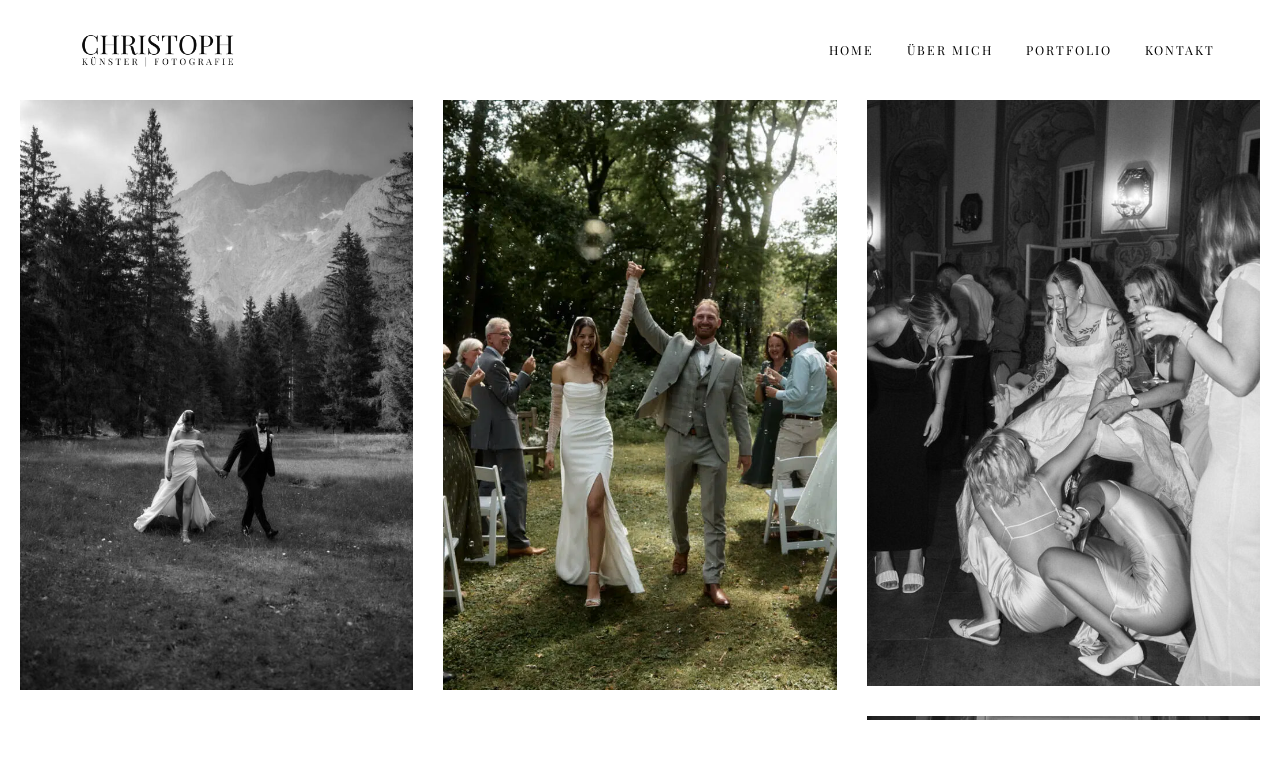

--- FILE ---
content_type: text/html; charset=UTF-8
request_url: https://kuensterfoto.de/hochzeitsfotograf-koblenz-portfolio/
body_size: 49719
content:
<!doctype html>
<html lang="de" class="no-js" itemtype="https://schema.org/WebPage" itemscope>
<head>
    <meta charset="UTF-8">
    <meta name="viewport" content="width=device-width, initial-scale=1, minimum-scale=1">
    <meta name='robots' content='index, follow, max-image-preview:large, max-snippet:-1, max-video-preview:-1' />

	<!-- This site is optimized with the Yoast SEO Premium plugin v26.7 (Yoast SEO v26.7) - https://yoast.com/wordpress/plugins/seo/ -->
	<title>Hochzeitsfotograf Koblenz - Portfolio Fotografie - Christoph Künster Fotografie</title>
<link data-rocket-prefetch href="https://www.googletagmanager.com" rel="dns-prefetch">
<link data-rocket-prefetch href="https://api.kreativ.management" rel="dns-prefetch">
<link data-rocket-prefetch href="" rel="dns-prefetch"><link rel="preload" data-rocket-preload as="image" href="https://kuensterfoto.de/wp-content/uploads/2024/10/72-Preview-Jana-und-Ilyas-073-682x1024.jpg" imagesrcset="https://kuensterfoto.de/wp-content/uploads/2024/10/72-Preview-Jana-und-Ilyas-073-682x1024.jpg 682w, https://kuensterfoto.de/wp-content/uploads/2024/10/72-Preview-Jana-und-Ilyas-073-200x300.jpg 200w, https://kuensterfoto.de/wp-content/uploads/2024/10/72-Preview-Jana-und-Ilyas-073-768x1153.jpg 768w, https://kuensterfoto.de/wp-content/uploads/2024/10/72-Preview-Jana-und-Ilyas-073-1023x1536.jpg 1023w, https://kuensterfoto.de/wp-content/uploads/2024/10/72-Preview-Jana-und-Ilyas-073.jpg 1066w" imagesizes="(max-width: 682px) 100vw, 682px" fetchpriority="high">
	<meta name="description" content="Sieh dir das Portfolio von Hochzeitsfotograf Christoph Künster an. Emotionale und authentische Hochzeitsreportagen in Koblenz und Umgebung." />
	<link rel="canonical" href="https://kuensterfoto.de/hochzeitsfotograf-koblenz-portfolio/" />
	<meta property="og:locale" content="de_DE" />
	<meta property="og:type" content="article" />
	<meta property="og:title" content="Hochzeitsfotograf Koblenz - Christoph Künster Fotografie" />
	<meta property="og:description" content="Emotionale und authentische Hochzeitsreportagen" />
	<meta property="og:url" content="https://kuensterfoto.de/hochzeitsfotograf-koblenz-portfolio/" />
	<meta property="og:site_name" content="Christoph Künster Fotografie" />
	<meta property="article:publisher" content="https://www.facebook.com/christoph.kuenster.fotografie" />
	<meta property="article:modified_time" content="2026-01-07T18:37:56+00:00" />
	<meta name="twitter:card" content="summary_large_image" />
	<meta name="twitter:title" content="Portfolio Fotografie" />
	<meta name="twitter:image" content="https://kuensterfoto.de/wp-content/uploads/2025/09/Preview-Olivia-und-Adriano-30.jpg" />
	<meta name="twitter:label1" content="Geschätzte Lesezeit" />
	<meta name="twitter:data1" content="1 Minute" />
	<script type="application/ld+json" class="yoast-schema-graph">{"@context":"https://schema.org","@graph":[{"@type":"WebPage","@id":"https://kuensterfoto.de/hochzeitsfotograf-koblenz-portfolio/","url":"https://kuensterfoto.de/hochzeitsfotograf-koblenz-portfolio/","name":"Hochzeitsfotograf Koblenz - Portfolio Fotografie - Christoph Künster Fotografie","isPartOf":{"@id":"https://kuensterfoto.de/#website"},"primaryImageOfPage":{"@id":"https://kuensterfoto.de/hochzeitsfotograf-koblenz-portfolio/#primaryimage"},"image":{"@id":"https://kuensterfoto.de/hochzeitsfotograf-koblenz-portfolio/#primaryimage"},"thumbnailUrl":"https://kuensterfoto.de/wp-content/uploads/2025/09/Preview-Olivia-und-Adriano-30.jpg","datePublished":"2022-05-10T20:21:16+00:00","dateModified":"2026-01-07T18:37:56+00:00","description":"Sieh dir das Portfolio von Hochzeitsfotograf Christoph Künster an. Emotionale und authentische Hochzeitsreportagen in Koblenz und Umgebung.","breadcrumb":{"@id":"https://kuensterfoto.de/hochzeitsfotograf-koblenz-portfolio/#breadcrumb"},"inLanguage":"de","potentialAction":[{"@type":"ReadAction","target":["https://kuensterfoto.de/hochzeitsfotograf-koblenz-portfolio/"]}]},{"@type":"ImageObject","inLanguage":"de","@id":"https://kuensterfoto.de/hochzeitsfotograf-koblenz-portfolio/#primaryimage","url":"https://kuensterfoto.de/wp-content/uploads/2025/09/Preview-Olivia-und-Adriano-30.jpg","contentUrl":"https://kuensterfoto.de/wp-content/uploads/2025/09/Preview-Olivia-und-Adriano-30.jpg","width":2048,"height":1364},{"@type":"BreadcrumbList","@id":"https://kuensterfoto.de/hochzeitsfotograf-koblenz-portfolio/#breadcrumb","itemListElement":[{"@type":"ListItem","position":1,"name":"Startseite","item":"https://kuensterfoto.de/"},{"@type":"ListItem","position":2,"name":"Portfolio Fotografie"}]},{"@type":"WebSite","@id":"https://kuensterfoto.de/#website","url":"https://kuensterfoto.de/","name":"Christoph Künster Fotografie","description":"Hochzeitsfotografie aus Koblenz","publisher":{"@id":"https://kuensterfoto.de/#/schema/person/eb01631f24f235b3bea608fd8d9b4d3f"},"potentialAction":[{"@type":"SearchAction","target":{"@type":"EntryPoint","urlTemplate":"https://kuensterfoto.de/?s={search_term_string}"},"query-input":{"@type":"PropertyValueSpecification","valueRequired":true,"valueName":"search_term_string"}}],"inLanguage":"de"},{"@type":["Person","Organization"],"@id":"https://kuensterfoto.de/#/schema/person/eb01631f24f235b3bea608fd8d9b4d3f","name":"CKFoto111","image":{"@type":"ImageObject","inLanguage":"de","@id":"https://kuensterfoto.de/#/schema/person/image/","url":"https://kuensterfoto.de/wp-content/uploads/2022/08/Hochzeitsfotograf-Koblenz-09-1.jpg","contentUrl":"https://kuensterfoto.de/wp-content/uploads/2022/08/Hochzeitsfotograf-Koblenz-09-1.jpg","width":1280,"height":853,"caption":"CKFoto111"},"logo":{"@id":"https://kuensterfoto.de/#/schema/person/image/"},"sameAs":["http://www.kuensterfoto.de","https://www.facebook.com/christoph.kuenster.fotografie","https://www.instagram.com/christoph_kuenster_fotografie/"]}]}</script>
	<!-- / Yoast SEO Premium plugin. -->


<script type='application/javascript'  id='pys-version-script'>console.log('PixelYourSite Free version 11.1.5.2');</script>
<link rel='dns-prefetch' href='//www.googletagmanager.com' />
			<script>document.documentElement.classList.remove( 'no-js' );</script>
			<script consent-skip-blocker="1" data-skip-lazy-load="js-extra"  data-cfasync="false">
(function(w,d){w[d]=w[d]||[];w.gtag=function(){w[d].push(arguments)}})(window,"dataLayer");
</script><script consent-skip-blocker="1" data-skip-lazy-load="js-extra"  data-cfasync="false">
(function () {
  // Web Font Loader compatibility (https://github.com/typekit/webfontloader)
  var modules = {
    typekit: "https://use.typekit.net",
    google: "https://fonts.googleapis.com/"
  };

  var load = function (config) {
    setTimeout(function () {
      var a = window.consentApi;

      // Only when blocker is active
      if (a) {
        // Iterate all modules and handle in a single `WebFont.load`
        Object.keys(modules).forEach(function (module) {
          var newConfigWithoutOtherModules = JSON.parse(
            JSON.stringify(config)
          );
          Object.keys(modules).forEach(function (toRemove) {
            if (toRemove !== module) {
              delete newConfigWithoutOtherModules[toRemove];
            }
          });

          if (newConfigWithoutOtherModules[module]) {
            a.unblock(modules[module]).then(function () {
              var originalLoad = window.WebFont.load;
              if (originalLoad !== load) {
                originalLoad(newConfigWithoutOtherModules);
              }
            });
          }
        });
      }
    }, 0);
  };

  if (!window.WebFont) {
    window.WebFont = {
      load: load
    };
  }
})();
</script><script consent-skip-blocker="1" data-skip-lazy-load="js-extra"  data-cfasync="false">
(function () {
  // Web Font Loader compatibility (https://github.com/typekit/webfontloader)
  var modules = {
    typekit: "https://use.typekit.net",
    google: "https://fonts.googleapis.com/"
  };

  var load = function (config) {
    setTimeout(function () {
      var a = window.consentApi;

      // Only when blocker is active
      if (a) {
        // Iterate all modules and handle in a single `WebFont.load`
        Object.keys(modules).forEach(function (module) {
          var newConfigWithoutOtherModules = JSON.parse(
            JSON.stringify(config)
          );
          Object.keys(modules).forEach(function (toRemove) {
            if (toRemove !== module) {
              delete newConfigWithoutOtherModules[toRemove];
            }
          });

          if (newConfigWithoutOtherModules[module]) {
            a.unblock(modules[module]).then(function () {
              var originalLoad = window.WebFont.load;
              if (originalLoad !== load) {
                originalLoad(newConfigWithoutOtherModules);
              }
            });
          }
        });
      }
    }, 0);
  };

  if (!window.WebFont) {
    window.WebFont = {
      load: load
    };
  }
})();
</script><script consent-skip-blocker="1" data-skip-lazy-load="js-extra"  data-cfasync="false">
(function(w,d){w[d]=w[d]||[];w.gtag=function(){w[d].push(arguments)}})(window,"dataLayer");
</script><style>[consent-id]:not(.rcb-content-blocker):not([consent-transaction-complete]):not([consent-visual-use-parent^="children:"]):not([consent-confirm]){opacity:0!important;}
.rcb-content-blocker+.rcb-content-blocker-children-fallback~*{display:none!important;}</style><link rel="preload" href="https://kuensterfoto.de/wp-content/d3221845bff699f7148c52538519cbf0/dist/961490362.js?ver=d0a9e67d7481025d345fb9f698655441" as="script" />
<link rel="preload" href="https://kuensterfoto.de/wp-content/d3221845bff699f7148c52538519cbf0/dist/2146485305.js?ver=74fbdb39dad32617585001bcb9ba0209" as="script" />
<link rel="preload" href="https://kuensterfoto.de/wp-content/plugins/real-cookie-banner-pro/public/lib/animate.css/animate.min.css?ver=4.1.1" as="style" />
<script data-cfasync="false" defer src="https://kuensterfoto.de/wp-content/d3221845bff699f7148c52538519cbf0/dist/961490362.js?ver=d0a9e67d7481025d345fb9f698655441" id="real-cookie-banner-pro-vendor-real-cookie-banner-pro-banner-js"></script>
<script type="application/json" data-skip-lazy-load="js-extra" data-skip-moving="true" data-no-defer nitro-exclude data-alt-type="application/ld+json" data-dont-merge data-wpmeteor-nooptimize="true" data-cfasync="false" id="a963aaef43111bb90af63b927dc709adf1-js-extra">{"slug":"real-cookie-banner-pro","textDomain":"real-cookie-banner","version":"5.2.10","restUrl":"https:\/\/kuensterfoto.de\/wp-json\/real-cookie-banner\/v1\/","restNamespace":"real-cookie-banner\/v1","restPathObfuscateOffset":"ca9ce67c52ae4249","restRoot":"https:\/\/kuensterfoto.de\/wp-json\/","restQuery":{"_v":"5.2.10","_locale":"user"},"restNonce":"83ce95ab86","restRecreateNonceEndpoint":"https:\/\/kuensterfoto.de\/wp-admin\/admin-ajax.php?action=rest-nonce","publicUrl":"https:\/\/kuensterfoto.de\/wp-content\/plugins\/real-cookie-banner-pro\/public\/","chunkFolder":"dist","chunksLanguageFolder":"https:\/\/kuensterfoto.de\/wp-content\/languages\/mo-cache\/real-cookie-banner-pro\/","chunks":{"chunk-config-tab-blocker.lite.js":["de_DE-83d48f038e1cf6148175589160cda67e","de_DE-e5c2f3318cd06f18a058318f5795a54b","de_DE-76129424d1eb6744d17357561a128725","de_DE-d3d8ada331df664d13fa407b77bc690b"],"chunk-config-tab-blocker.pro.js":["de_DE-ddf5ae983675e7b6eec2afc2d53654a2","de_DE-487d95eea292aab22c80aa3ae9be41f0","de_DE-ab0e642081d4d0d660276c9cebfe9f5d","de_DE-0f5f6074a855fa677e6086b82145bd50"],"chunk-config-tab-consent.lite.js":["de_DE-3823d7521a3fc2857511061e0d660408"],"chunk-config-tab-consent.pro.js":["de_DE-9cb9ecf8c1e8ce14036b5f3a5e19f098"],"chunk-config-tab-cookies.lite.js":["de_DE-1a51b37d0ef409906245c7ed80d76040","de_DE-e5c2f3318cd06f18a058318f5795a54b","de_DE-76129424d1eb6744d17357561a128725"],"chunk-config-tab-cookies.pro.js":["de_DE-572ee75deed92e7a74abba4b86604687","de_DE-487d95eea292aab22c80aa3ae9be41f0","de_DE-ab0e642081d4d0d660276c9cebfe9f5d"],"chunk-config-tab-dashboard.lite.js":["de_DE-f843c51245ecd2b389746275b3da66b6"],"chunk-config-tab-dashboard.pro.js":["de_DE-ae5ae8f925f0409361cfe395645ac077"],"chunk-config-tab-import.lite.js":["de_DE-66df94240f04843e5a208823e466a850"],"chunk-config-tab-import.pro.js":["de_DE-e5fee6b51986d4ff7a051d6f6a7b076a"],"chunk-config-tab-licensing.lite.js":["de_DE-e01f803e4093b19d6787901b9591b5a6"],"chunk-config-tab-licensing.pro.js":["de_DE-4918ea9704f47c2055904e4104d4ffba"],"chunk-config-tab-scanner.lite.js":["de_DE-b10b39f1099ef599835c729334e38429"],"chunk-config-tab-scanner.pro.js":["de_DE-752a1502ab4f0bebfa2ad50c68ef571f"],"chunk-config-tab-settings.lite.js":["de_DE-37978e0b06b4eb18b16164a2d9c93a2c"],"chunk-config-tab-settings.pro.js":["de_DE-e59d3dcc762e276255c8989fbd1f80e3"],"chunk-config-tab-tcf.lite.js":["de_DE-4f658bdbf0aa370053460bc9e3cd1f69","de_DE-e5c2f3318cd06f18a058318f5795a54b","de_DE-d3d8ada331df664d13fa407b77bc690b"],"chunk-config-tab-tcf.pro.js":["de_DE-e1e83d5b8a28f1f91f63b9de2a8b181a","de_DE-487d95eea292aab22c80aa3ae9be41f0","de_DE-0f5f6074a855fa677e6086b82145bd50"]},"others":{"customizeValuesBanner":"{\"layout\":{\"type\":\"dialog\",\"maxHeightEnabled\":false,\"maxHeight\":740,\"dialogMaxWidth\":530,\"dialogPosition\":\"middleCenter\",\"dialogMargin\":[0,0,0,0],\"bannerPosition\":\"bottom\",\"bannerMaxWidth\":1024,\"dialogBorderRadius\":9,\"borderRadius\":50,\"animationIn\":\"slideInUp\",\"animationInDuration\":500,\"animationInOnlyMobile\":true,\"animationOut\":\"none\",\"animationOutDuration\":500,\"animationOutOnlyMobile\":true,\"overlay\":true,\"overlayBg\":\"#000000\",\"overlayBgAlpha\":38,\"overlayBlur\":4},\"decision\":{\"acceptAll\":\"button\",\"acceptEssentials\":\"button\",\"showCloseIcon\":true,\"acceptIndividual\":\"link\",\"buttonOrder\":\"all,essential,save,individual\",\"showGroups\":false,\"groupsFirstView\":false,\"saveButton\":\"always\"},\"design\":{\"bg\":\"#ffffff\",\"textAlign\":\"center\",\"linkTextDecoration\":\"none\",\"borderWidth\":0,\"borderColor\":\"#ffffff\",\"fontSize\":13,\"fontColor\":\"#2b2b2b\",\"fontInheritFamily\":false,\"fontFamily\":\"Tahoma, Geneva, sans-serif\",\"fontWeight\":\"normal\",\"boxShadowEnabled\":true,\"boxShadowOffsetX\":0,\"boxShadowOffsetY\":4,\"boxShadowBlurRadius\":27,\"boxShadowSpreadRadius\":0,\"boxShadowColor\":\"#6b6b6b\",\"boxShadowColorAlpha\":20},\"headerDesign\":{\"inheritBg\":true,\"bg\":\"#f4f4f4\",\"inheritTextAlign\":true,\"textAlign\":\"center\",\"padding\":[20,20,10,20],\"logo\":\"https:\\\/\\\/kuensterfoto.de\\\/wp-content\\\/uploads\\\/2023\\\/11\\\/Brandlogo-Stag-black.png\",\"logoRetina\":\"\",\"logoMaxHeight\":40,\"logoPosition\":\"left\",\"logoMargin\":[5,15,5,15],\"fontSize\":15,\"fontColor\":\"#2b2b2b\",\"fontInheritFamily\":false,\"fontFamily\":\"Arial, Helvetica, sans-serif\",\"fontWeight\":\"bold\",\"borderWidth\":0,\"borderColor\":\"#efefef\"},\"bodyDesign\":{\"padding\":[15,20,5,20],\"descriptionInheritFontSize\":true,\"descriptionFontSize\":13,\"dottedGroupsInheritFontSize\":true,\"dottedGroupsFontSize\":13,\"dottedGroupsBulletColor\":\"#000000\",\"teachingsInheritTextAlign\":true,\"teachingsTextAlign\":\"center\",\"teachingsSeparatorActive\":true,\"teachingsSeparatorWidth\":50,\"teachingsSeparatorHeight\":1,\"teachingsSeparatorColor\":\"#000000\",\"teachingsInheritFontSize\":false,\"teachingsFontSize\":13,\"teachingsInheritFontColor\":false,\"teachingsFontColor\":\"#7c7c7c\",\"accordionMargin\":[10,0,5,0],\"accordionPadding\":[5,10,5,10],\"accordionArrowType\":\"outlined\",\"accordionArrowColor\":\"#000000\",\"accordionBg\":\"#ffffff\",\"accordionActiveBg\":\"#f9f9f9\",\"accordionHoverBg\":\"#efefef\",\"accordionBorderWidth\":1,\"accordionBorderColor\":\"#efefef\",\"accordionTitleFontSize\":12,\"accordionTitleFontColor\":\"#2b2b2b\",\"accordionTitleFontWeight\":\"normal\",\"accordionDescriptionMargin\":[5,0,0,0],\"accordionDescriptionFontSize\":12,\"accordionDescriptionFontColor\":\"#828282\",\"accordionDescriptionFontWeight\":\"normal\",\"acceptAllOneRowLayout\":false,\"acceptAllPadding\":[10,10,10,10],\"acceptAllBg\":\"#000000\",\"acceptAllTextAlign\":\"center\",\"acceptAllFontSize\":18,\"acceptAllFontColor\":\"#ffffff\",\"acceptAllFontWeight\":\"normal\",\"acceptAllBorderWidth\":0,\"acceptAllBorderColor\":\"#000000\",\"acceptAllHoverBg\":\"#262626\",\"acceptAllHoverFontColor\":\"#ffffff\",\"acceptAllHoverBorderColor\":\"#000000\",\"acceptEssentialsUseAcceptAll\":true,\"acceptEssentialsButtonType\":\"\",\"acceptEssentialsPadding\":[10,10,10,10],\"acceptEssentialsBg\":\"#efefef\",\"acceptEssentialsTextAlign\":\"center\",\"acceptEssentialsFontSize\":18,\"acceptEssentialsFontColor\":\"#0a0a0a\",\"acceptEssentialsFontWeight\":\"normal\",\"acceptEssentialsBorderWidth\":0,\"acceptEssentialsBorderColor\":\"#000000\",\"acceptEssentialsHoverBg\":\"#e8e8e8\",\"acceptEssentialsHoverFontColor\":\"#000000\",\"acceptEssentialsHoverBorderColor\":\"#000000\",\"acceptIndividualPadding\":[5,5,5,5],\"acceptIndividualBg\":\"#ffffff\",\"acceptIndividualTextAlign\":\"center\",\"acceptIndividualFontSize\":15,\"acceptIndividualFontColor\":\"#000000\",\"acceptIndividualFontWeight\":\"normal\",\"acceptIndividualBorderWidth\":0,\"acceptIndividualBorderColor\":\"#000000\",\"acceptIndividualHoverBg\":\"#ffffff\",\"acceptIndividualHoverFontColor\":\"#262626\",\"acceptIndividualHoverBorderColor\":\"#000000\"},\"footerDesign\":{\"poweredByLink\":true,\"inheritBg\":true,\"bg\":\"#fcfcfc\",\"inheritTextAlign\":true,\"textAlign\":\"center\",\"padding\":[7,20,11,20],\"fontSize\":14,\"fontColor\":\"#7c7c7c\",\"fontInheritFamily\":true,\"fontFamily\":\"Arial, Helvetica, sans-serif\",\"fontWeight\":\"normal\",\"hoverFontColor\":\"#2b2b2b\",\"borderWidth\":1,\"borderColor\":\"#efefef\",\"languageSwitcher\":\"flags\"},\"texts\":{\"headline\":\"Privatsph\\u00e4re-Einstellungen\",\"description\":\"Wir verwenden Cookies und \\u00e4hnliche Technologien auf unserer Website und verarbeiten personenbezogene Daten von dir (z.B. IP-Adresse), um z.B. Inhalte und Anzeigen zu personalisieren, Medien von Drittanbietern einzubinden oder Zugriffe auf unsere Website zu analysieren. Die Datenverarbeitung kann auch erst in Folge gesetzter Cookies stattfinden. Wir teilen diese Daten mit Dritten, die wir in den Privatsph\\u00e4re-Einstellungen benennen.<br \\\/><br \\\/>Die Datenverarbeitung kann mit deiner Einwilligung oder auf Basis eines berechtigten Interesses erfolgen, dem du in den Privatsph\\u00e4re-Einstellungen widersprechen kannst. Du hast das Recht, nicht einzuwilligen und deine Einwilligung zu einem sp\\u00e4teren Zeitpunkt zu \\u00e4ndern oder zu widerrufen. Weitere Informationen zur Verwendung deiner Daten findest du in unserer {{privacyPolicy}}Datenschutzerkl\\u00e4rung{{\\\/privacyPolicy}}.\",\"acceptAll\":\"Alle akzeptieren\",\"acceptEssentials\":\"Weiter ohne Einwilligung\",\"acceptIndividual\":\"Privatsph\\u00e4re-Einstellungen individuell festlegen\",\"poweredBy\":\"0\",\"dataProcessingInUnsafeCountries\":\"Einige Services verarbeiten personenbezogene Daten in unsicheren Drittl\\u00e4ndern. Mit deiner Einwilligung stimmst du auch der Datenverarbeitung gekennzeichneter Services gem\\u00e4\\u00df {{legalBasis}} zu, mit Risiken wie unzureichenden Rechtsmitteln, unbefugtem Zugriff durch Beh\\u00f6rden ohne Information oder Widerspruchsm\\u00f6glichkeit, unbefugter Weitergabe an Dritte und unzureichenden Datensicherheitsma\\u00dfnahmen.\",\"ageNoticeBanner\":\"Du bist unter {{minAge}} Jahre alt? Dann kannst du nicht in optionale Services einwilligen. Du kannst deine Eltern oder Erziehungsberechtigten bitten, mit dir in diese Services einzuwilligen.\",\"ageNoticeBlocker\":\"Du bist unter {{minAge}} Jahre alt? Leider darfst du in diesen Service nicht selbst einwilligen, um diese Inhalte zu sehen. Bitte deine Eltern oder Erziehungsberechtigten, in den Service mit dir einzuwilligen!\",\"listServicesNotice\":\"Wenn du alle Services akzeptierst, erlaubst du, dass {{services}} geladen werden. Diese sind nach ihrem Zweck in Gruppen {{serviceGroups}} unterteilt (Zugeh\\u00f6rigkeit durch hochgestellte Zahlen gekennzeichnet).\",\"listServicesLegitimateInterestNotice\":\"Au\\u00dferdem werden {{services}} auf der Grundlage eines berechtigten Interesses geladen.\",\"tcfStacksCustomName\":\"Services mit verschiedenen Zwecken au\\u00dferhalb des TCF-Standards\",\"tcfStacksCustomDescription\":\"Services, die Einwilligungen nicht \\u00fcber den TCF-Standard, sondern \\u00fcber andere Technologien teilen. Diese werden nach ihrem Zweck in mehrere Gruppen unterteilt. Einige davon werden aufgrund eines berechtigten Interesses genutzt (z.B. Gefahrenabwehr), andere werden nur mit deiner Einwilligung genutzt. Details zu den einzelnen Gruppen und Zwecken der Services findest du in den individuellen Privatsph\\u00e4re-Einstellungen.\",\"consentForwardingExternalHosts\":\"Deine Einwilligung gilt auch auf {{websites}}.\",\"blockerHeadline\":\"{{name}} aufgrund von Privatsph\\u00e4re-Einstellungen blockiert\",\"blockerLinkShowMissing\":\"Zeige alle Services, in die du noch einwilligen musst\",\"blockerLoadButton\":\"Services akzeptieren und Inhalte laden\",\"blockerAcceptInfo\":\"Wenn du die blockierten Inhalte l\\u00e4dst, werden deine Datenschutzeinstellungen angepasst. Inhalte aus diesem Service werden in Zukunft nicht mehr blockiert.\",\"stickyHistory\":\"Historie der Privatsph\\u00e4re-Einstellungen\",\"stickyRevoke\":\"Einwilligungen widerrufen\",\"stickyRevokeSuccessMessage\":\"Du hast die Einwilligung f\\u00fcr Services mit dessen Cookies und Verarbeitung personenbezogener Daten erfolgreich widerrufen. Die Seite wird jetzt neu geladen!\",\"stickyChange\":\"Privatsph\\u00e4re-Einstellungen \\u00e4ndern\"},\"individualLayout\":{\"inheritDialogMaxWidth\":false,\"dialogMaxWidth\":970,\"inheritBannerMaxWidth\":true,\"bannerMaxWidth\":1980,\"descriptionTextAlign\":\"left\"},\"group\":{\"checkboxBg\":\"#f0f0f0\",\"checkboxBorderWidth\":1,\"checkboxBorderColor\":\"#000000\",\"checkboxActiveColor\":\"#ffffff\",\"checkboxActiveBg\":\"#000000\",\"checkboxActiveBorderColor\":\"#000000\",\"groupInheritBg\":true,\"groupBg\":\"#f4f4f4\",\"groupPadding\":[0,0,10,0],\"groupSpacing\":10,\"groupBorderRadius\":5,\"groupBorderWidth\":0,\"groupBorderColor\":\"#f4f4f4\",\"headlineFontSize\":16,\"headlineFontWeight\":\"normal\",\"headlineFontColor\":\"#2b2b2b\",\"descriptionFontSize\":14,\"descriptionFontColor\":\"#7c7c7c\",\"linkColor\":\"#7c7c7c\",\"linkHoverColor\":\"#2b2b2b\",\"detailsHideLessRelevant\":true},\"saveButton\":{\"useAcceptAll\":true,\"type\":\"button\",\"padding\":[10,10,10,10],\"bg\":\"#efefef\",\"textAlign\":\"center\",\"fontSize\":18,\"fontColor\":\"#0a0a0a\",\"fontWeight\":\"normal\",\"borderWidth\":0,\"borderColor\":\"#000000\",\"hoverBg\":\"#e8e8e8\",\"hoverFontColor\":\"#000000\",\"hoverBorderColor\":\"#000000\"},\"individualTexts\":{\"headline\":\"Individuelle Privatsph\\u00e4re-Einstellungen\",\"description\":\"Wir verwenden Cookies und \\u00e4hnliche Technologien auf unserer Website und verarbeiten personenbezogene Daten von dir (z.B. IP-Adresse), um z.B. Inhalte und Anzeigen zu personalisieren, Medien von Drittanbietern einzubinden oder Zugriffe auf unsere Website zu analysieren. Die Datenverarbeitung kann auch erst in Folge gesetzter Cookies stattfinden. Wir teilen diese Daten mit Dritten, die wir in den Privatsph\\u00e4re-Einstellungen benennen.<br \\\/><br \\\/>Die Datenverarbeitung kann mit deiner Einwilligung oder auf Basis eines berechtigten Interesses erfolgen, dem du in den Privatsph\\u00e4re-Einstellungen widersprechen kannst. Du hast das Recht, nicht einzuwilligen und deine Einwilligung zu einem sp\\u00e4teren Zeitpunkt zu \\u00e4ndern oder zu widerrufen. Weitere Informationen zur Verwendung deiner Daten findest du in unserer {{privacyPolicy}}Datenschutzerkl\\u00e4rung{{\\\/privacyPolicy}}.<br \\\/><br \\\/>Im Folgenden findest du eine \\u00dcbersicht \\u00fcber alle Services, die von dieser Website genutzt werden. Du kannst dir detaillierte Informationen zu jedem Service ansehen und ihm einzeln zustimmen oder von deinem Widerspruchsrecht Gebrauch machen.\",\"save\":\"Individuelle Auswahlen speichern\",\"showMore\":\"Service-Informationen anzeigen\",\"hideMore\":\"Service-Informationen ausblenden\",\"postamble\":\"\"},\"mobile\":{\"enabled\":true,\"maxHeight\":400,\"hideHeader\":false,\"alignment\":\"bottom\",\"scalePercent\":90,\"scalePercentVertical\":-50},\"sticky\":{\"enabled\":false,\"animationsEnabled\":true,\"alignment\":\"left\",\"bubbleBorderRadius\":50,\"icon\":\"fingerprint\",\"iconCustom\":\"\",\"iconCustomRetina\":\"\",\"iconSize\":30,\"iconColor\":\"#ffffff\",\"bubbleMargin\":[10,20,20,20],\"bubblePadding\":15,\"bubbleBg\":\"#15779b\",\"bubbleBorderWidth\":0,\"bubbleBorderColor\":\"#10556f\",\"boxShadowEnabled\":true,\"boxShadowOffsetX\":0,\"boxShadowOffsetY\":2,\"boxShadowBlurRadius\":5,\"boxShadowSpreadRadius\":1,\"boxShadowColor\":\"#105b77\",\"boxShadowColorAlpha\":40,\"bubbleHoverBg\":\"#ffffff\",\"bubbleHoverBorderColor\":\"#000000\",\"hoverIconColor\":\"#000000\",\"hoverIconCustom\":\"\",\"hoverIconCustomRetina\":\"\",\"menuFontSize\":16,\"menuBorderRadius\":5,\"menuItemSpacing\":10,\"menuItemPadding\":[5,10,5,10]},\"customCss\":{\"css\":\"\",\"antiAdBlocker\":\"y\"}}","isPro":true,"showProHints":false,"proUrl":"https:\/\/devowl.io\/de\/go\/real-cookie-banner?source=rcb-lite","showLiteNotice":false,"frontend":{"groups":"[{\"id\":10,\"name\":\"Essenziell\",\"slug\":\"essenziell\",\"description\":\"Essenzielle Services sind f\\u00fcr die grundlegende Funktionalit\\u00e4t der Website erforderlich. Sie enthalten nur technisch notwendige Services. Diesen Services kann nicht widersprochen werden.\",\"isEssential\":true,\"isDefault\":true,\"items\":[{\"id\":476,\"name\":\"Real Cookie Banner\",\"purpose\":\"Real Cookie Banner bittet Website-Besucher um die Einwilligung zum Setzen von Cookies und zur Verarbeitung personenbezogener Daten. Dazu wird jedem Website-Besucher eine UUID (pseudonyme Identifikation des Nutzers) zugewiesen, die bis zum Ablauf des Cookies zur Speicherung der Einwilligung g\\u00fcltig ist. Cookies werden dazu verwendet, um zu testen, ob Cookies gesetzt werden k\\u00f6nnen, um Referenz auf die dokumentierte Einwilligung zu speichern, um zu speichern, in welche Services aus welchen Service-Gruppen der Besucher eingewilligt hat, und, falls Einwilligung nach dem Transparency & Consent Framework (TCF) eingeholt werden, um die Einwilligungen in TCF Partner, Zwecke, besondere Zwecke, Funktionen und besondere Funktionen zu speichern. Im Rahmen der Darlegungspflicht nach DSGVO wird die erhobene Einwilligung vollumf\\u00e4nglich dokumentiert. Dazu z\\u00e4hlt neben den Services und Service-Gruppen, in welche der Besucher eingewilligt hat, und falls Einwilligung nach dem TCF Standard eingeholt werden, in welche TCF Partner, Zwecke und Funktionen der Besucher eingewilligt hat, alle Einstellungen des Cookie Banners zum Zeitpunkt der Einwilligung als auch die technischen Umst\\u00e4nde (z.B. Gr\\u00f6\\u00dfe des Sichtbereichs bei der Einwilligung) und die Nutzerinteraktionen (z.B. Klick auf Buttons), die zur Einwilligung gef\\u00fchrt haben. Die Einwilligung wird pro Sprache einmal erhoben.\",\"providerContact\":{\"phone\":\"\",\"email\":\"\",\"link\":\"\"},\"isProviderCurrentWebsite\":true,\"provider\":\"Christoph K\\u00fcnster Fotografie\",\"uniqueName\":\"real-cookie-banner\",\"isEmbeddingOnlyExternalResources\":false,\"legalBasis\":\"legal-requirement\",\"dataProcessingInCountries\":[],\"dataProcessingInCountriesSpecialTreatments\":[],\"technicalDefinitions\":[{\"type\":\"http\",\"name\":\"real_cookie_banner*\",\"host\":\".kuensterfoto.de\",\"duration\":365,\"durationUnit\":\"d\",\"isSessionDuration\":false,\"purpose\":\"Eindeutiger Identifikator f\\u00fcr die Einwilligung, aber nicht f\\u00fcr den Website-Besucher. Revisionshash f\\u00fcr die Einstellungen des Cookie-Banners (Texte, Farben, Funktionen, Servicegruppen, Dienste, Content Blocker usw.). IDs f\\u00fcr eingewilligte Services und Service-Gruppen.\"},{\"type\":\"http\",\"name\":\"real_cookie_banner*-tcf\",\"host\":\".kuensterfoto.de\",\"duration\":365,\"durationUnit\":\"d\",\"isSessionDuration\":false,\"purpose\":\"Im Rahmen von TCF gesammelte Einwilligungen, die im TC-String-Format gespeichert werden, einschlie\\u00dflich TCF-Vendoren, -Zwecke, -Sonderzwecke, -Funktionen und -Sonderfunktionen.\"},{\"type\":\"http\",\"name\":\"real_cookie_banner*-gcm\",\"host\":\".kuensterfoto.de\",\"duration\":365,\"durationUnit\":\"d\",\"isSessionDuration\":false,\"purpose\":\"Die im Google Consent Mode gesammelten Einwilligungen in die verschiedenen Einwilligungstypen (Zwecke) werden f\\u00fcr alle mit dem Google Consent Mode kompatiblen Services gespeichert.\"},{\"type\":\"http\",\"name\":\"real_cookie_banner-test\",\"host\":\".kuensterfoto.de\",\"duration\":365,\"durationUnit\":\"d\",\"isSessionDuration\":false,\"purpose\":\"Cookie, der gesetzt wurde, um die Funktionalit\\u00e4t von HTTP-Cookies zu testen. Wird sofort nach dem Test gel\\u00f6scht.\"},{\"type\":\"local\",\"name\":\"real_cookie_banner*\",\"host\":\"https:\\\/\\\/kuensterfoto.de\",\"duration\":1,\"durationUnit\":\"d\",\"isSessionDuration\":false,\"purpose\":\"Eindeutiger Identifikator f\\u00fcr die Einwilligung, aber nicht f\\u00fcr den Website-Besucher. Revisionshash f\\u00fcr die Einstellungen des Cookie-Banners (Texte, Farben, Funktionen, Service-Gruppen, Services, Content Blocker usw.). IDs f\\u00fcr eingewilligte Services und Service-Gruppen. Wird nur solange gespeichert, bis die Einwilligung auf dem Website-Server dokumentiert ist.\"},{\"type\":\"local\",\"name\":\"real_cookie_banner*-tcf\",\"host\":\"https:\\\/\\\/kuensterfoto.de\",\"duration\":1,\"durationUnit\":\"d\",\"isSessionDuration\":false,\"purpose\":\"Im Rahmen von TCF gesammelte Einwilligungen werden im TC-String-Format gespeichert, einschlie\\u00dflich TCF Vendoren, Zwecke, besondere Zwecke, Funktionen und besondere Funktionen. Wird nur solange gespeichert, bis die Einwilligung auf dem Website-Server dokumentiert ist.\"},{\"type\":\"local\",\"name\":\"real_cookie_banner*-gcm\",\"host\":\"https:\\\/\\\/kuensterfoto.de\",\"duration\":1,\"durationUnit\":\"d\",\"isSessionDuration\":false,\"purpose\":\"Im Rahmen des Google Consent Mode erfasste Einwilligungen werden f\\u00fcr alle mit dem Google Consent Mode kompatiblen Services in Einwilligungstypen (Zwecke) gespeichert. Wird nur solange gespeichert, bis die Einwilligung auf dem Website-Server dokumentiert ist.\"},{\"type\":\"local\",\"name\":\"real_cookie_banner-consent-queue*\",\"host\":\"https:\\\/\\\/kuensterfoto.de\",\"duration\":1,\"durationUnit\":\"d\",\"isSessionDuration\":false,\"purpose\":\"Lokale Zwischenspeicherung (Caching) der Auswahl im Cookie-Banner, bis der Server die Einwilligung dokumentiert; Dokumentation periodisch oder bei Seitenwechseln versucht, wenn der Server nicht verf\\u00fcgbar oder \\u00fcberlastet ist.\"}],\"codeDynamics\":[],\"providerPrivacyPolicyUrl\":\"https:\\\/\\\/kuensterfoto.de\\\/datenschutz\\\/\",\"providerLegalNoticeUrl\":\"\",\"tagManagerOptInEventName\":\"\",\"tagManagerOptOutEventName\":\"\",\"googleConsentModeConsentTypes\":[],\"executePriority\":10,\"codeOptIn\":\"\",\"executeCodeOptInWhenNoTagManagerConsentIsGiven\":false,\"codeOptOut\":\"\",\"executeCodeOptOutWhenNoTagManagerConsentIsGiven\":false,\"deleteTechnicalDefinitionsAfterOptOut\":false,\"codeOnPageLoad\":\"\",\"presetId\":\"real-cookie-banner\"}]},{\"id\":11,\"name\":\"Funktional\",\"slug\":\"funktional\",\"description\":\"Funktionale Services sind notwendig, um \\u00fcber die wesentliche Funktionalit\\u00e4t der Website hinausgehende Features wie h\\u00fcbschere Schriftarten, Videowiedergabe oder interaktive Web 2.0-Features bereitzustellen. Inhalte von z.B. Video- und Social Media-Plattformen sind standardm\\u00e4\\u00dfig gesperrt und k\\u00f6nnen zugestimmt werden. Wenn dem Service zugestimmt wird, werden diese Inhalte automatisch ohne weitere manuelle Einwilligung geladen.\",\"isEssential\":false,\"isDefault\":true,\"items\":[{\"id\":8153,\"name\":\"Google Tag Manager\",\"purpose\":\"Google Tag Manager erm\\u00f6glicht es sogenannte Tags (z. B. Einbindung von Drittanbieter-Services, Erfassung von Ereignissen, Weiterleitung von erhobenen Daten zwischen verschiedenen Services und \\u00e4hnliches) zu konfigurieren und verwalten. Dazu m\\u00fcssen die IP-Adresse und die Metadaten des Nutzers verarbeitet werden. Google Tag Manager kann zudem Informationen z.B. \\u00fcber den Zustand des verwendeten Browsers erfassen, darunter Fehlermeldungen, aufgerufene Unterseiten einschlie\\u00dflich deren Verlauf (nur auf dieser Website), Klicks auf Elemente, Scrolltiefe auf der Website und Sichtbarkeit bestimmter Elemente, Formulareingaben, Interaktionen mit YouTube-Videos und kontextuelle Events auf der Website (z.B. Produkt in den Warenkorb legen), und diese Daten verwenden, um die Website f\\u00fcr dich zu personalisieren sowie die erhobenen Daten an Service Dritter weitergeben, sofern f\\u00fcr die Datenverarbeitung durch diese Services Rechtsgrundlagen bestehen. Die Daten werden verarbeitet, um die Funktionalit\\u00e4ten des Google Tag Managers bereitstellen zu k\\u00f6nnen und um die Dienstleistungen von Google zu verbessern. Google gibt personenbezogene Daten an seine verbundenen Unternehmen und andere vertrauensw\\u00fcrdige Unternehmen oder Personen weiter, die diese Daten auf der Grundlage der Anweisungen von Google und in \\u00dcbereinstimmung mit den Datenschutzbestimmungen von Google f\\u00fcr sie verarbeiten.\",\"providerContact\":{\"phone\":\"+353 1 543 1000\",\"email\":\"dpo-google@google.com\",\"link\":\"https:\\\/\\\/support.google.com\\\/\"},\"isProviderCurrentWebsite\":false,\"provider\":\"Google Ireland Limited, Gordon House, Barrow Street, Dublin 4, Irland\",\"uniqueName\":\"gtm\",\"isEmbeddingOnlyExternalResources\":true,\"legalBasis\":\"consent\",\"dataProcessingInCountries\":[\"US\",\"IE\",\"AU\",\"BE\",\"BR\",\"CA\",\"CL\",\"FI\",\"FR\",\"DE\",\"HK\",\"IN\",\"ID\",\"IL\",\"IT\",\"JP\",\"KR\",\"NL\",\"PL\",\"QA\",\"SG\",\"ES\",\"CH\",\"TW\",\"GB\"],\"dataProcessingInCountriesSpecialTreatments\":[\"standard-contractual-clauses\",\"provider-is-self-certified-trans-atlantic-data-privacy-framework\"],\"technicalDefinitions\":[],\"codeDynamics\":{\"gtmContainerId\":\"GTM-WCVHNGT9\"},\"providerPrivacyPolicyUrl\":\"https:\\\/\\\/business.safety.google\\\/intl\\\/de\\\/privacy\\\/\",\"providerLegalNoticeUrl\":\"https:\\\/\\\/www.google.de\\\/contact\\\/impressum.html\",\"tagManagerOptInEventName\":\"\",\"tagManagerOptOutEventName\":\"\",\"googleConsentModeConsentTypes\":[],\"executePriority\":10,\"codeOptIn\":\"base64-encoded:[base64]\",\"executeCodeOptInWhenNoTagManagerConsentIsGiven\":false,\"codeOptOut\":\"\",\"executeCodeOptOutWhenNoTagManagerConsentIsGiven\":false,\"deleteTechnicalDefinitionsAfterOptOut\":false,\"codeOnPageLoad\":\"base64-encoded:PHNjcmlwdD4KKGZ1bmN0aW9uKHcsZCl7d1tkXT13W2RdfHxbXTt3Lmd0YWc9ZnVuY3Rpb24oKXt3W2RdLnB1c2goYXJndW1lbnRzKX19KSh3aW5kb3csImRhdGFMYXllciIpOwo8L3NjcmlwdD4=\",\"presetId\":\"gtm\"},{\"id\":7570,\"name\":\"WordPress Kommentare\",\"purpose\":\"WordPress ist das Content-Management-System f\\u00fcr diese Website und bietet die M\\u00f6glichkeit, Kommentare unter Blog-Beitr\\u00e4gen und \\u00e4hnlichen Inhalten zu schreiben. Cookies oder Cookie-\\u00e4hnliche Technologien k\\u00f6nnen gespeichert und ausgelesen werden. Diese k\\u00f6nnen personenbezogene Daten wie den Namen, die E-Mail-Adresse und die Website eines Kommentators enthalten. Deine personenbezogenen Daten k\\u00f6nnen genutzt werden, um sie wieder anzuzeigen, wenn du einen weiteren Kommentar auf dieser Website schreiben m\\u00f6chtest.\",\"providerContact\":{\"phone\":\"\",\"email\":\"\",\"link\":\"\"},\"isProviderCurrentWebsite\":true,\"provider\":\"\",\"uniqueName\":\"wordpress-comments\",\"isEmbeddingOnlyExternalResources\":false,\"legalBasis\":\"consent\",\"dataProcessingInCountries\":[],\"dataProcessingInCountriesSpecialTreatments\":[],\"technicalDefinitions\":[{\"type\":\"http\",\"name\":\"comment_author_*\",\"host\":\"kuensterfoto.de\",\"duration\":1,\"durationUnit\":\"y\",\"isSessionDuration\":false,\"purpose\":\"Name des Kommentar-Verfassers\"},{\"type\":\"http\",\"name\":\"comment_author_email_*\",\"host\":\"kuensterfoto.de\",\"duration\":1,\"durationUnit\":\"y\",\"isSessionDuration\":false,\"purpose\":\"E-Mail-Adresse des Kommentar-Verfassers\"},{\"type\":\"http\",\"name\":\"comment_author_url_*\",\"host\":\"kuensterfoto.de\",\"duration\":1,\"durationUnit\":\"y\",\"isSessionDuration\":false,\"purpose\":\"Website des Kommentar-Verfassers\"}],\"codeDynamics\":[],\"providerPrivacyPolicyUrl\":\"\",\"providerLegalNoticeUrl\":\"\",\"tagManagerOptInEventName\":\"\",\"tagManagerOptOutEventName\":\"\",\"googleConsentModeConsentTypes\":[],\"executePriority\":10,\"codeOptIn\":\"base64-encoded:[base64]\",\"executeCodeOptInWhenNoTagManagerConsentIsGiven\":false,\"codeOptOut\":\"\",\"executeCodeOptOutWhenNoTagManagerConsentIsGiven\":false,\"deleteTechnicalDefinitionsAfterOptOut\":true,\"codeOnPageLoad\":\"\",\"presetId\":\"wordpress-comments\"},{\"id\":698,\"name\":\"Adobe Fonts (Typekit)\",\"purpose\":\"Adobe Fonts (Typekit) ist ein Dienst, der Schriften, die nicht auf dem Client-Ger\\u00e4t des Nutzers installiert sind, herunterl\\u00e4dt und in die Website einbettet. Auf dem Client-Ger\\u00e4t des Nutzers werden keine Cookies im technischen Sinne gesetzt, aber es werden technische und pers\\u00f6nliche Daten wie z.B. die IP-Adresse vom Client an den Server des Diensteanbieters \\u00fcbertragen, um die Nutzung des Dienstes zu erm\\u00f6glichen.\",\"providerContact\":{\"phone\":\"\",\"email\":\"\",\"link\":\"\"},\"isProviderCurrentWebsite\":false,\"provider\":\"Adobe Systems Software Ireland Limited (Adobe Ireland)\",\"uniqueName\":\"adobe-fonts-typekit\",\"isEmbeddingOnlyExternalResources\":true,\"legalBasis\":\"consent\",\"dataProcessingInCountries\":[\"US\"],\"dataProcessingInCountriesSpecialTreatments\":[],\"technicalDefinitions\":[{\"type\":\"http\",\"name\":\"\",\"host\":\"\",\"duration\":0,\"durationUnit\":\"y\",\"isSessionDuration\":false,\"purpose\":\"\"}],\"codeDynamics\":[],\"providerPrivacyPolicyUrl\":\"https:\\\/\\\/www.adobe.com\\\/privacy\\\/policies\\\/adobe-fonts.html\",\"providerLegalNoticeUrl\":\"\",\"tagManagerOptInEventName\":\"\",\"tagManagerOptOutEventName\":\"\",\"googleConsentModeConsentTypes\":[],\"executePriority\":10,\"codeOptIn\":\"\",\"executeCodeOptInWhenNoTagManagerConsentIsGiven\":false,\"codeOptOut\":\"\",\"executeCodeOptOutWhenNoTagManagerConsentIsGiven\":false,\"deleteTechnicalDefinitionsAfterOptOut\":false,\"codeOnPageLoad\":\"base64-encoded:[base64]\",\"presetId\":\"adobe-fonts-typekit\"},{\"id\":696,\"name\":\"YouTube\",\"purpose\":\"YouTube erm\\u00f6glicht das Einbetten von Inhalten auf Websites, die auf youtube.com ver\\u00f6ffentlicht werden, um die Website mit Videos zu verbessern. Dies erfordert die Verarbeitung der IP-Adresse und der Metadaten des Nutzers. Cookies oder Cookie-\\u00e4hnliche Technologien k\\u00f6nnen gespeichert und ausgelesen werden. Diese k\\u00f6nnen personenbezogene Daten und technische Daten wie Nutzer-IDs, Einwilligungen, Einstellungen des Videoplayers, verbundene Ger\\u00e4te, Interaktionen mit dem Service, Push-Benachrichtigungen und dem genutzten Konto enthalten. Diese Daten k\\u00f6nnen verwendet werden, um besuchte Websites zu erfassen, detaillierte Statistiken \\u00fcber das Nutzerverhalten zu erstellen und um die Dienste von Google zu verbessern. Sie k\\u00f6nnen auch zur Profilerstellung verwendet werden, z. B. um dir personalisierte Dienste anzubieten, wie Werbung auf der Grundlage deiner Interessen oder Empfehlungen. Diese Daten k\\u00f6nnen von Google mit den Daten der auf den Websites von Google (z. B. youtube.com und google.com) eingeloggten Nutzer verkn\\u00fcpft werden. Google stellt personenbezogene Daten seinen verbundenen Unternehmen, anderen vertrauensw\\u00fcrdigen Unternehmen oder Personen zur Verf\\u00fcgung, die diese Daten auf der Grundlage der Anweisungen von Google und in \\u00dcbereinstimmung mit den Datenschutzbestimmungen von Google verarbeiten k\\u00f6nnen.\",\"providerContact\":{\"phone\":\"+1 650 253 0000\",\"email\":\"dpo-google@google.com\",\"link\":\"https:\\\/\\\/support.google.com\\\/?hl=de\"},\"isProviderCurrentWebsite\":false,\"provider\":\"Google Ireland Limited, Gordon House, Barrow Street, Dublin 4, Irland\",\"uniqueName\":\"youtube\",\"isEmbeddingOnlyExternalResources\":false,\"legalBasis\":\"consent\",\"dataProcessingInCountries\":[\"US\"],\"dataProcessingInCountriesSpecialTreatments\":[\"provider-is-self-certified-trans-atlantic-data-privacy-framework\"],\"technicalDefinitions\":[{\"type\":\"http\",\"name\":\"SIDCC\",\"host\":\".youtube.com\",\"duration\":1,\"durationUnit\":\"y\",\"isSessionDuration\":false,\"purpose\":\"\"},{\"type\":\"http\",\"name\":\"__Secure-3PAPISID\",\"host\":\".youtube.com\",\"duration\":2,\"durationUnit\":\"y\",\"isSessionDuration\":false,\"purpose\":\"\"},{\"type\":\"http\",\"name\":\"__Secure-APISID\",\"host\":\".youtube.com\",\"duration\":1,\"durationUnit\":\"mo\",\"isSessionDuration\":false,\"purpose\":\"\"},{\"type\":\"http\",\"name\":\"__Secure-SSID\",\"host\":\".youtube.com\",\"duration\":1,\"durationUnit\":\"mo\",\"isSessionDuration\":false,\"purpose\":\"\"},{\"type\":\"http\",\"name\":\"__Secure-HSID\",\"host\":\".youtube.com\",\"duration\":1,\"durationUnit\":\"mo\",\"isSessionDuration\":false,\"purpose\":\"\"},{\"type\":\"http\",\"name\":\"APISID\",\"host\":\".youtube.com\",\"duration\":6,\"durationUnit\":\"mo\",\"isSessionDuration\":false,\"purpose\":\"\"},{\"type\":\"http\",\"name\":\"__Secure-3PSID\",\"host\":\".youtube.com\",\"duration\":6,\"durationUnit\":\"mo\",\"isSessionDuration\":false,\"purpose\":\"\"},{\"type\":\"http\",\"name\":\"SAPISID\",\"host\":\".youtube.com\",\"duration\":2,\"durationUnit\":\"y\",\"isSessionDuration\":false,\"purpose\":\"\"},{\"type\":\"http\",\"name\":\"HSID\",\"host\":\".youtube.com\",\"duration\":6,\"durationUnit\":\"mo\",\"isSessionDuration\":false,\"purpose\":\"\"},{\"type\":\"http\",\"name\":\"SSID\",\"host\":\".youtube.com\",\"duration\":2,\"durationUnit\":\"y\",\"isSessionDuration\":false,\"purpose\":\"\"},{\"type\":\"http\",\"name\":\"SID\",\"host\":\".youtube.com\",\"duration\":6,\"durationUnit\":\"mo\",\"isSessionDuration\":false,\"purpose\":\"\"},{\"type\":\"http\",\"name\":\"1P_JAR\",\"host\":\".youtube.com\",\"duration\":1,\"durationUnit\":\"mo\",\"isSessionDuration\":false,\"purpose\":\"\"},{\"type\":\"http\",\"name\":\"SEARCH_SAMESITE\",\"host\":\".youtube.com\",\"duration\":6,\"durationUnit\":\"mo\",\"isSessionDuration\":false,\"purpose\":\"\"},{\"type\":\"http\",\"name\":\"CONSENT\",\"host\":\".youtube.com\",\"duration\":6,\"durationUnit\":\"y\",\"isSessionDuration\":false,\"purpose\":\"\"},{\"type\":\"http\",\"name\":\"YSC\",\"host\":\".youtube.com\",\"duration\":0,\"durationUnit\":\"y\",\"isSessionDuration\":true,\"purpose\":\"\"},{\"type\":\"http\",\"name\":\"SIDCC\",\"host\":\".youtube.com\",\"duration\":6,\"durationUnit\":\"mo\",\"isSessionDuration\":false,\"purpose\":\"\"},{\"type\":\"http\",\"name\":\"LOGIN_INFO\",\"host\":\".youtube.com\",\"duration\":2,\"durationUnit\":\"y\",\"isSessionDuration\":false,\"purpose\":\"\"},{\"type\":\"http\",\"name\":\"HSID\",\"host\":\".youtube.com\",\"duration\":2,\"durationUnit\":\"y\",\"isSessionDuration\":false,\"purpose\":\"\"},{\"type\":\"http\",\"name\":\"VISITOR_INFO1_LIVE\",\"host\":\".youtube.com\",\"duration\":6,\"durationUnit\":\"mo\",\"isSessionDuration\":false,\"purpose\":\"\"},{\"type\":\"http\",\"name\":\"__Secure-3PAPISID\",\"host\":\".youtube.com\",\"duration\":6,\"durationUnit\":\"mo\",\"isSessionDuration\":false,\"purpose\":\"\"},{\"type\":\"http\",\"name\":\"CONSENT\",\"host\":\".youtube.com\",\"duration\":18,\"durationUnit\":\"y\",\"isSessionDuration\":false,\"purpose\":\"\"},{\"type\":\"http\",\"name\":\"SSID\",\"host\":\".youtube.com\",\"duration\":6,\"durationUnit\":\"mo\",\"isSessionDuration\":false,\"purpose\":\"\"},{\"type\":\"http\",\"name\":\"__Secure-SSID\",\"host\":\".youtube.com\",\"duration\":1,\"durationUnit\":\"mo\",\"isSessionDuration\":false,\"purpose\":\"\"},{\"type\":\"http\",\"name\":\"__Secure-APISID\",\"host\":\".youtube.com\",\"duration\":1,\"durationUnit\":\"mo\",\"isSessionDuration\":false,\"purpose\":\"\"},{\"type\":\"http\",\"name\":\"__Secure-HSID\",\"host\":\".youtube.com\",\"duration\":1,\"durationUnit\":\"mo\",\"isSessionDuration\":false,\"purpose\":\"\"},{\"type\":\"http\",\"name\":\"SAPISID\",\"host\":\".youtube.com\",\"duration\":6,\"durationUnit\":\"mo\",\"isSessionDuration\":false,\"purpose\":\"\"},{\"type\":\"http\",\"name\":\"APISID\",\"host\":\".youtube.com\",\"duration\":2,\"durationUnit\":\"y\",\"isSessionDuration\":false,\"purpose\":\"\"},{\"type\":\"http\",\"name\":\"__Secure-3PSID\",\"host\":\".youtube.com\",\"duration\":2,\"durationUnit\":\"y\",\"isSessionDuration\":false,\"purpose\":\"\"},{\"type\":\"http\",\"name\":\"PREF\",\"host\":\".youtube.com\",\"duration\":8,\"durationUnit\":\"mo\",\"isSessionDuration\":false,\"purpose\":\"\"},{\"type\":\"http\",\"name\":\"SID\",\"host\":\".youtube.com\",\"duration\":2,\"durationUnit\":\"y\",\"isSessionDuration\":false,\"purpose\":\"\"},{\"type\":\"http\",\"name\":\"s_gl\",\"host\":\".youtube.com\",\"duration\":0,\"durationUnit\":\"y\",\"isSessionDuration\":true,\"purpose\":\"\"},{\"type\":\"http\",\"name\":\"SIDCC\",\"host\":\".google.com\",\"duration\":1,\"durationUnit\":\"y\",\"isSessionDuration\":false,\"purpose\":\"\"},{\"type\":\"http\",\"name\":\"__Secure-3PAPISID\",\"host\":\".google.com\",\"duration\":2,\"durationUnit\":\"y\",\"isSessionDuration\":false,\"purpose\":\"\"},{\"type\":\"http\",\"name\":\"SAPISID\",\"host\":\".google.com\",\"duration\":2,\"durationUnit\":\"y\",\"isSessionDuration\":false,\"purpose\":\"\"},{\"type\":\"http\",\"name\":\"APISID\",\"host\":\".google.com\",\"duration\":2,\"durationUnit\":\"y\",\"isSessionDuration\":false,\"purpose\":\"\"},{\"type\":\"http\",\"name\":\"SSID\",\"host\":\".google.com\",\"duration\":2,\"durationUnit\":\"y\",\"isSessionDuration\":false,\"purpose\":\"\"},{\"type\":\"http\",\"name\":\"HSID\",\"host\":\".google.com\",\"duration\":2,\"durationUnit\":\"y\",\"isSessionDuration\":false,\"purpose\":\"\"},{\"type\":\"http\",\"name\":\"__Secure-3PSID\",\"host\":\".google.com\",\"duration\":2,\"durationUnit\":\"y\",\"isSessionDuration\":false,\"purpose\":\"\"},{\"type\":\"http\",\"name\":\"SID\",\"host\":\".google.com\",\"duration\":2,\"durationUnit\":\"y\",\"isSessionDuration\":false,\"purpose\":\"\"},{\"type\":\"http\",\"name\":\"CONSENT\",\"host\":\".google.com\",\"duration\":18,\"durationUnit\":\"y\",\"isSessionDuration\":false,\"purpose\":\"\"},{\"type\":\"http\",\"name\":\"NID\",\"host\":\".google.com\",\"duration\":6,\"durationUnit\":\"mo\",\"isSessionDuration\":false,\"purpose\":\"\"},{\"type\":\"http\",\"name\":\"1P_JAR\",\"host\":\".google.com\",\"duration\":1,\"durationUnit\":\"mo\",\"isSessionDuration\":false,\"purpose\":\"\"},{\"type\":\"http\",\"name\":\"DV\",\"host\":\"www.google.com\",\"duration\":1,\"durationUnit\":\"m\",\"isSessionDuration\":false,\"purpose\":\"\"}],\"codeDynamics\":[],\"providerPrivacyPolicyUrl\":\"https:\\\/\\\/business.safety.google\\\/intl\\\/de\\\/privacy\\\/\",\"providerLegalNoticeUrl\":\"https:\\\/\\\/www.google.de\\\/contact\\\/impressum.html\",\"tagManagerOptInEventName\":\"\",\"tagManagerOptOutEventName\":\"\",\"googleConsentModeConsentTypes\":[],\"executePriority\":10,\"codeOptIn\":\"\",\"executeCodeOptInWhenNoTagManagerConsentIsGiven\":false,\"codeOptOut\":\"\",\"executeCodeOptOutWhenNoTagManagerConsentIsGiven\":false,\"deleteTechnicalDefinitionsAfterOptOut\":false,\"codeOnPageLoad\":\"\",\"presetId\":\"youtube\"},{\"id\":694,\"name\":\"Google Fonts\",\"purpose\":\"Google Fonts erm\\u00f6glicht die Integration von Schriftarten in Websites, um die Website zu verbessern, ohne dass die Schriftarten auf deinem Ger\\u00e4t installiert werden m\\u00fcssen. Dies erfordert die Verarbeitung der IP-Adresse und der Metadaten des Nutzers. Auf dem Client des Nutzers werden keine Cookies oder Cookie-\\u00e4hnliche Technologien gesetzt. Die Daten k\\u00f6nnen verwendet werden, um die besuchten Websites zu erfassen, und sie k\\u00f6nnen verwendet werden, um die Dienste von Google zu verbessern. Sie k\\u00f6nnen auch zur Profilerstellung verwendet werden, z. B. um dir personalisierte Dienste anzubieten, wie Werbung auf der Grundlage deiner Interessen oder Empfehlungen. Google stellt personenbezogene Daten seinen verbundenen Unternehmen und anderen vertrauensw\\u00fcrdigen Unternehmen oder Personen zur Verf\\u00fcgung, die diese Daten auf der Grundlage der Anweisungen von Google und in \\u00dcbereinstimmung mit den Datenschutzbestimmungen von Google f\\u00fcr sie verarbeiten.\",\"providerContact\":{\"phone\":\"+353 1 543 1000\",\"email\":\"dpo-google@google.com\",\"link\":\"https:\\\/\\\/support.google.com\\\/\"},\"isProviderCurrentWebsite\":false,\"provider\":\"Google Ireland Limited, Gordon House, Barrow Street, Dublin 4, Irland\",\"uniqueName\":\"google-fonts\",\"isEmbeddingOnlyExternalResources\":true,\"legalBasis\":\"consent\",\"dataProcessingInCountries\":[\"US\",\"IE\",\"AU\",\"BE\",\"BR\",\"CA\",\"CL\",\"FI\",\"FR\",\"DE\",\"HK\",\"IN\",\"ID\",\"IL\",\"IT\",\"JP\",\"KR\",\"NL\",\"PL\",\"QA\",\"SG\",\"ES\",\"CH\",\"TW\",\"GB\"],\"dataProcessingInCountriesSpecialTreatments\":[\"provider-is-self-certified-trans-atlantic-data-privacy-framework\"],\"technicalDefinitions\":[{\"type\":\"http\",\"name\":\"\",\"host\":\"\",\"duration\":0,\"durationUnit\":\"y\",\"isSessionDuration\":false,\"purpose\":\"\"}],\"codeDynamics\":[],\"providerPrivacyPolicyUrl\":\"https:\\\/\\\/business.safety.google\\\/intl\\\/de\\\/privacy\\\/\",\"providerLegalNoticeUrl\":\"https:\\\/\\\/www.google.de\\\/contact\\\/impressum.html\",\"tagManagerOptInEventName\":\"\",\"tagManagerOptOutEventName\":\"\",\"googleConsentModeConsentTypes\":[],\"executePriority\":10,\"codeOptIn\":\"\",\"executeCodeOptInWhenNoTagManagerConsentIsGiven\":false,\"codeOptOut\":\"\",\"executeCodeOptOutWhenNoTagManagerConsentIsGiven\":false,\"deleteTechnicalDefinitionsAfterOptOut\":false,\"codeOnPageLoad\":\"base64-encoded:[base64]\",\"presetId\":\"google-fonts\"}]},{\"id\":12,\"name\":\"Statistik\",\"slug\":\"statistik\",\"description\":\"Statistik-Services werden ben\\u00f6tigt, um pseudonymisierte Daten \\u00fcber die Besucher der Website zu sammeln. Die Daten erm\\u00f6glichen es uns, die Besucher besser zu verstehen und die Website zu optimieren.\",\"isEssential\":false,\"isDefault\":true,\"items\":[{\"id\":7569,\"name\":\"PixelYourSite\",\"purpose\":\"PixelYourSite erm\\u00f6glicht die Einbettung von Tracking-Tools in Websites, um deren Tracking und Anzeigenleistung zu verbessern. Cookies oder Cookie-\\u00e4hnliche Technologien k\\u00f6nnen gespeichert und ausgelesen werden. Diese k\\u00f6nnen personenbezogene Daten und technische Daten enthalten, wie z. B. Nutzer-ID, auf welcher Unterseite Ihr Besuch begann, ob dies Ihr erster Besuch auf der Website ist und ob Sie direkt oder indirekt auf diese Website gekommen sind. Diese Daten k\\u00f6nnen zur Erstellung detaillierter Statistiken \\u00fcber das Nutzerverhalten verwendet werden.\",\"providerContact\":{\"phone\":\"\",\"email\":\"\",\"link\":\"https:\\\/\\\/www.pixelyoursite.com\\\/contact\"},\"isProviderCurrentWebsite\":true,\"provider\":\"Minimal Work SRL, RO35964491, J38\\\/337\\\/14.04.2016, Bujoreni, Olteni 145, Valcea, Rum\\u00e4nien\",\"uniqueName\":\"pixelyoursite\",\"isEmbeddingOnlyExternalResources\":false,\"legalBasis\":\"consent\",\"dataProcessingInCountries\":[],\"dataProcessingInCountriesSpecialTreatments\":[],\"technicalDefinitions\":[{\"type\":\"http\",\"name\":\"last_pys_landing_page\",\"host\":\"kuensterfoto.de\",\"duration\":7,\"durationUnit\":\"d\",\"isSessionDuration\":false,\"purpose\":\"\"},{\"type\":\"http\",\"name\":\"pys_session_limit\",\"host\":\"kuensterfoto.de\",\"duration\":7,\"durationUnit\":\"d\",\"isSessionDuration\":false,\"purpose\":\"\"},{\"type\":\"http\",\"name\":\"pbid\",\"host\":\"kuensterfoto.de\",\"duration\":7,\"durationUnit\":\"mo\",\"isSessionDuration\":false,\"purpose\":\"\"},{\"type\":\"http\",\"name\":\"pys_start_session\",\"host\":\"kuensterfoto.de\",\"duration\":1,\"durationUnit\":\"y\",\"isSessionDuration\":true,\"purpose\":\"\"},{\"type\":\"http\",\"name\":\"pys_landing_page\",\"host\":\"kuensterfoto.de\",\"duration\":7,\"durationUnit\":\"d\",\"isSessionDuration\":false,\"purpose\":\"\"},{\"type\":\"http\",\"name\":\"last_pysTrafficSource\",\"host\":\"kuensterfoto.de\",\"duration\":7,\"durationUnit\":\"d\",\"isSessionDuration\":false,\"purpose\":\"\"},{\"type\":\"http\",\"name\":\"pysTrafficSource\",\"host\":\"kuensterfoto.de\",\"duration\":7,\"durationUnit\":\"d\",\"isSessionDuration\":false,\"purpose\":\"\"},{\"type\":\"http\",\"name\":\"pys_first_visit\",\"host\":\"kuensterfoto.de\",\"duration\":7,\"durationUnit\":\"d\",\"isSessionDuration\":false,\"purpose\":\"\"}],\"codeDynamics\":[],\"providerPrivacyPolicyUrl\":\"https:\\\/\\\/www.pixelyoursite.com\\\/privacy-policy\",\"providerLegalNoticeUrl\":\"\",\"tagManagerOptInEventName\":\"\",\"tagManagerOptOutEventName\":\"\",\"googleConsentModeConsentTypes\":[],\"executePriority\":10,\"codeOptIn\":\"\",\"executeCodeOptInWhenNoTagManagerConsentIsGiven\":false,\"codeOptOut\":\"\",\"executeCodeOptOutWhenNoTagManagerConsentIsGiven\":false,\"deleteTechnicalDefinitionsAfterOptOut\":true,\"codeOnPageLoad\":\"\",\"presetId\":\"pixelyoursite\"},{\"id\":7450,\"name\":\"Google Analytics\",\"purpose\":\"Google Analytics erstellt detaillierte Statistiken \\u00fcber das Nutzerverhalten auf der Website, um Analyseinformationen zu erhalten. Dazu m\\u00fcssen die IP-Adresse eines Nutzers und Metadaten verarbeitet werden, mit denen das Land, die Stadt und die Sprache eines Nutzers bestimmt werden k\\u00f6nnen. Cookies oder Cookie-\\u00e4hnliche Technologien k\\u00f6nnen gespeichert und gelesen werden. Diese k\\u00f6nnen pers\\u00f6nliche Daten und technische Daten wie die Nutzer-ID enthalten, die folgende zus\\u00e4tzliche Informationen liefern k\\u00f6nnen:\\n- Zeitinformationen dar\\u00fcber, wann und wie lange ein Nutzer auf den verschiedenen Seiten der Website war oder ist\\n- Ger\\u00e4tekategorie (Desktop, Handy und Tablet), Plattform (Web, iOS-App oder Android-App), Browser und Bildschirmaufl\\u00f6sung, die ein Nutzer verwendet hat\\n- woher ein Nutzer kam (z. B. Herkunftswebsite, Suchmaschine einschlie\\u00dflich des gesuchten Begriffs, Social Media-Plattform, Newsletter, organisches Video, bezahlte Suche oder Kampagne)\\n- ob ein Nutzer zu einer Zielgruppe geh\\u00f6rt oder nicht\\n- was ein Nutzer auf der Website getan hat und welche Ereignisse durch die Aktionen des Nutzers ausgel\\u00f6st wurden (z. B. Seitenaufrufe, Nutzerengagement, Scrollverhalten, Klicks, hinzugef\\u00fcgte Zahlungsinformationen und benutzerdefinierte Ereignisse wie E-Commerce-Tracking)\\n- Konversionen (z. B. ob ein Nutzer etwas gekauft hat und was gekauft wurde)\\n- Geschlecht, Alter und Interessen, wenn eine Zuordnung m\\u00f6glich ist \\n\\nDiese Daten k\\u00f6nnten von Google auch verwendet werden, um die besuchten Websites zu erfassen und um die Dienste von Google zu verbessern. Sie k\\u00f6nnen \\u00fcber mehrere Domains, die von diesem Websitebetreiber betrieben werden, mit anderen Google-Produkten (z. B. Google AdSense, Google Ads, BigQuery, Google Play), die der Websitebetreiber nutzt, verkn\\u00fcpft werden. Sie k\\u00f6nnen von Google auch mit den Daten von Nutzern verkn\\u00fcpft werden, die auf den Websites von Google (z. B. google.com) eingeloggt sind. Google gibt personenbezogene Daten an seine verbundenen Unternehmen und andere vertrauensw\\u00fcrdige Unternehmen oder Personen weiter, die diese Daten auf der Grundlage der Anweisungen von Google und in \\u00dcbereinstimmung mit den Datenschutzbestimmungen von Google f\\u00fcr sie verarbeiten. Sie k\\u00f6nnen auch zur Profilerstellung durch den Website-Betreiber und Google verwendet werden, z. B. um einem Nutzer personalisierte Dienste anzubieten, wie z. B. Anzeigen, die auf den Interessen oder Empfehlungen eines Nutzers basieren.\",\"providerContact\":{\"phone\":\"+353 1 543 1000\",\"email\":\"dpo-google@google.com\",\"link\":\"https:\\\/\\\/support.google.com\\\/?hl=de\"},\"isProviderCurrentWebsite\":false,\"provider\":\"Google Ireland Limited, Gordon House, Barrow Street, Dublin 4, Irland\",\"uniqueName\":\"google-analytics-analytics-4\",\"isEmbeddingOnlyExternalResources\":false,\"legalBasis\":\"consent\",\"dataProcessingInCountries\":[\"US\",\"IE\",\"AU\",\"BE\",\"BR\",\"CA\",\"CL\",\"FI\",\"FR\",\"DE\",\"HK\",\"IN\",\"ID\",\"IL\",\"IT\",\"JP\",\"KR\",\"NL\",\"PL\",\"QA\",\"SG\",\"ES\",\"CH\",\"TW\",\"GB\"],\"dataProcessingInCountriesSpecialTreatments\":[\"standard-contractual-clauses\",\"provider-is-self-certified-trans-atlantic-data-privacy-framework\"],\"technicalDefinitions\":[{\"type\":\"http\",\"name\":\"_ga\",\"host\":\".kuensterfoto.de\",\"duration\":24,\"durationUnit\":\"mo\",\"isSessionDuration\":false,\"purpose\":\"Benutzer-ID zur Analyse des allgemeinen Benutzerverhaltens auf verschiedenen Websites\"},{\"type\":\"http\",\"name\":\"_ga_*\",\"host\":\".kuensterfoto.de\",\"duration\":24,\"durationUnit\":\"mo\",\"isSessionDuration\":false,\"purpose\":\"Benutzer-ID zur Analyse des Benutzerverhaltens auf dieser Website f\\u00fcr Berichte \\u00fcber die Nutzung der Website\"}],\"codeDynamics\":{\"gaMeasurementId\":\"G-257WPM27BP\"},\"providerPrivacyPolicyUrl\":\"https:\\\/\\\/business.safety.google\\\/intl\\\/de\\\/privacy\\\/\",\"providerLegalNoticeUrl\":\"https:\\\/\\\/www.google.de\\\/contact\\\/impressum.html\",\"tagManagerOptInEventName\":\"\",\"tagManagerOptOutEventName\":\"\",\"googleConsentModeConsentTypes\":[],\"executePriority\":10,\"codeOptIn\":\"base64-encoded:[base64]\",\"executeCodeOptInWhenNoTagManagerConsentIsGiven\":false,\"codeOptOut\":\"\",\"executeCodeOptOutWhenNoTagManagerConsentIsGiven\":false,\"deleteTechnicalDefinitionsAfterOptOut\":true,\"codeOnPageLoad\":\"base64-encoded:PHNjcmlwdD4KKGZ1bmN0aW9uKHcsZCl7d1tkXT13W2RdfHxbXTt3Lmd0YWc9ZnVuY3Rpb24oKXt3W2RdLnB1c2goYXJndW1lbnRzKX19KSh3aW5kb3csImRhdGFMYXllciIpOwo8L3NjcmlwdD4=\",\"presetId\":\"google-analytics-analytics-4\"}]},{\"id\":13,\"name\":\"Marketing\",\"slug\":\"marketing\",\"description\":\"Marketing Services werden von uns und Dritten genutzt, um das Verhalten einzelner Nutzer aufzuzeichnen, die gesammelten Daten zu analysieren und z.B. personalisierte Werbung anzuzeigen. Diese Services erm\\u00f6glichen es uns, Nutzer \\u00fcber mehrere Websites hinweg zu verfolgen.\",\"isEssential\":false,\"isDefault\":true,\"items\":[{\"id\":4746,\"name\":\"Hotjar\",\"purpose\":\"Hotjar ist ein Service zur Verhaltensanalyse und zum Sammeln von Benutzer-Feedback. Er erstellt Heatmaps und Sitzungsaufzeichnungen des Website-Nutzers und spielt Umfragen aus. Die Cookies werden verwendet, um den Nutzer \\u00fcber mehrere Unterseiten hinweg zu identifizieren, den Status von Umfragen zu speichern, das Abspielen von Anzeigen zu steuern und die w\\u00e4hrend der Sitzungsaufzeichnungen gesammelten Daten zu verkn\\u00fcpfen.\",\"providerContact\":{\"phone\":\"\",\"email\":\"\",\"link\":\"\"},\"isProviderCurrentWebsite\":false,\"provider\":\"Hotjar Ltd.\",\"uniqueName\":\"hotjar\",\"isEmbeddingOnlyExternalResources\":false,\"legalBasis\":\"consent\",\"dataProcessingInCountries\":[\"US\"],\"dataProcessingInCountriesSpecialTreatments\":[],\"technicalDefinitions\":[{\"type\":\"http\",\"name\":\"_hjClosedSurveyInvites\",\"host\":\"kuensterfoto.de\",\"duration\":365,\"durationUnit\":\"d\",\"isSessionDuration\":false,\"purpose\":\"\"},{\"type\":\"local\",\"name\":\"_hjDonePolls\",\"host\":\"kuensterfoto.de\",\"duration\":365,\"durationUnit\":\"d\",\"isSessionDuration\":false,\"purpose\":\"\"},{\"type\":\"http\",\"name\":\"_hjMinimizedPolls\",\"host\":\"kuensterfoto.de\",\"duration\":365,\"durationUnit\":\"d\",\"isSessionDuration\":false,\"purpose\":\"\"},{\"type\":\"http\",\"name\":\"_hjShownFeedbackMessage\",\"host\":\"kuensterfoto.de\",\"duration\":365,\"durationUnit\":\"d\",\"isSessionDuration\":false,\"purpose\":\"\"},{\"type\":\"http\",\"name\":\"_hjid\",\"host\":\".kuensterfoto.de\",\"duration\":0,\"durationUnit\":\"d\",\"isSessionDuration\":true,\"purpose\":\"\"},{\"type\":\"http\",\"name\":\"_hjRecordingLastActivity\",\"host\":\"kuensterfoto.de\",\"duration\":0,\"durationUnit\":\"y\",\"isSessionDuration\":true,\"purpose\":\"\"},{\"type\":\"http\",\"name\":\"_hjTLDTest\",\"host\":\"kuensterfoto.de\",\"duration\":0,\"durationUnit\":\"y\",\"isSessionDuration\":true,\"purpose\":\"\"},{\"type\":\"http\",\"name\":\"_hjUserAttributesHash\",\"host\":\"kuensterfoto.de\",\"duration\":0,\"durationUnit\":\"y\",\"isSessionDuration\":true,\"purpose\":\"\"},{\"type\":\"http\",\"name\":\"_hjCachedUserAttributes\",\"host\":\"kuensterfoto.de\",\"duration\":0,\"durationUnit\":\"y\",\"isSessionDuration\":true,\"purpose\":\"\"},{\"type\":\"local\",\"name\":\"_hjLocalStorageTest\",\"host\":\"kuensterfoto.de\",\"duration\":1,\"durationUnit\":\"s\",\"isSessionDuration\":false,\"purpose\":\"\"},{\"type\":\"http\",\"name\":\"_hjIncludedInSample\",\"host\":\"kuensterfoto.de\",\"duration\":0,\"durationUnit\":\"y\",\"isSessionDuration\":true,\"purpose\":\"\"},{\"type\":\"http\",\"name\":\"_hjAbsoluteSessionInProgress\",\"host\":\".kuensterfoto.de\",\"duration\":30,\"durationUnit\":\"m\",\"isSessionDuration\":false,\"purpose\":\"\"},{\"type\":\"local\",\"name\":\"_hjid\",\"host\":\"kuensterfoto.de\",\"duration\":0,\"durationUnit\":\"y\",\"isSessionDuration\":false,\"purpose\":\"\"},{\"type\":\"http\",\"name\":\"_hjDonePolls\",\"host\":\"kuensterfoto.de\",\"duration\":0,\"durationUnit\":\"y\",\"isSessionDuration\":true,\"purpose\":\"\"},{\"type\":\"http\",\"name\":\"_hjIncludedInPageviewSample\",\"host\":\"kuensterfoto.de\",\"duration\":1,\"durationUnit\":\"m\",\"isSessionDuration\":false,\"purpose\":\"\"}],\"codeDynamics\":{\"hjId\":\"3568765\"},\"providerPrivacyPolicyUrl\":\"https:\\\/\\\/www.hotjar.com\\\/legal\\\/policies\\\/privacy\",\"providerLegalNoticeUrl\":\"\",\"tagManagerOptInEventName\":\"\",\"tagManagerOptOutEventName\":\"\",\"googleConsentModeConsentTypes\":[],\"executePriority\":10,\"codeOptIn\":\"base64-encoded:[base64]\",\"executeCodeOptInWhenNoTagManagerConsentIsGiven\":false,\"codeOptOut\":\"\",\"executeCodeOptOutWhenNoTagManagerConsentIsGiven\":false,\"deleteTechnicalDefinitionsAfterOptOut\":true,\"codeOnPageLoad\":\"\",\"presetId\":\"hotjar\"},{\"id\":700,\"name\":\"Facebook Pixel\",\"purpose\":\"Facebook-Pixel hilft dabei festzustellen, ob du die Zielgruppe f\\u00fcr die Pr\\u00e4sentation von Anzeigen innerhalb des Facebook-Werbenetzwerks bist. Der Facebook-Pixel erm\\u00f6glicht es auch die Wirksamkeit von Facebook-Werbung zu verfolgen. Mit der zus\\u00e4tzlichen Funktion \\u201cextended comparison\\u201d werden in deinem Facebook-Konto gespeicherte Informationen, wie z.B. E-Mail-Adressen oder Facebook-IDs von Nutzern in verschl\\u00fcsselter Form zielgruppengerecht verwendet. Cookies werden verwendet, um Nutzer zu unterscheiden und ihr Verhalten auf der Website im Detail aufzuzeichnen und diese Daten mit Werbedaten aus dem Facebook-Werbenetzwerk zu verkn\\u00fcpfen. Diese Daten k\\u00f6nnen mit den Daten der auf facebook.com mit ihren Facebook-Konten registrierten Nutzer verkn\\u00fcpft werden. Dein Verhalten kann auch \\u00fcber die Server-zu-Server-Kommunikation verfolgt werden. Wenn du zum Beispiel ein Produkt im Online-Shop kaufst, kann unser Server an Facebook zur\\u00fcckmelden, auf welche Anzeige du geklickt hast, um den Kaufvorgang zu starten.\",\"providerContact\":{\"phone\":\"\",\"email\":\"\",\"link\":\"\"},\"isProviderCurrentWebsite\":false,\"provider\":\"Meta Platforms Ireland Limited\",\"uniqueName\":\"facebook-pixel\",\"isEmbeddingOnlyExternalResources\":false,\"legalBasis\":\"consent\",\"dataProcessingInCountries\":[\"US\"],\"dataProcessingInCountriesSpecialTreatments\":[],\"technicalDefinitions\":[{\"type\":\"http\",\"name\":\"_fbp\",\"host\":\".kuensterfoto.de\",\"duration\":3,\"durationUnit\":\"mo\",\"isSessionDuration\":false,\"purpose\":\"\"},{\"type\":\"http\",\"name\":\"fr\",\"host\":\".facebook.com\",\"duration\":3,\"durationUnit\":\"mo\",\"isSessionDuration\":false,\"purpose\":\"\"},{\"type\":\"http\",\"name\":\"presence\",\"host\":\".facebook.com\",\"duration\":0,\"durationUnit\":\"y\",\"isSessionDuration\":true,\"purpose\":\"\"},{\"type\":\"http\",\"name\":\"wd\",\"host\":\".facebook.com\",\"duration\":7,\"durationUnit\":\"d\",\"isSessionDuration\":false,\"purpose\":\"\"},{\"type\":\"http\",\"name\":\"spin\",\"host\":\".facebook.com\",\"duration\":1,\"durationUnit\":\"d\",\"isSessionDuration\":false,\"purpose\":\"\"},{\"type\":\"http\",\"name\":\"xs\",\"host\":\".facebook.com\",\"duration\":1,\"durationUnit\":\"y\",\"isSessionDuration\":false,\"purpose\":\"\"},{\"type\":\"http\",\"name\":\"c_user\",\"host\":\".facebook.com\",\"duration\":1,\"durationUnit\":\"y\",\"isSessionDuration\":false,\"purpose\":\"\"},{\"type\":\"http\",\"name\":\"sb\",\"host\":\".facebook.com\",\"duration\":2,\"durationUnit\":\"y\",\"isSessionDuration\":false,\"purpose\":\"\"},{\"type\":\"http\",\"name\":\"act\",\"host\":\".facebook.com\",\"duration\":0,\"durationUnit\":\"y\",\"isSessionDuration\":true,\"purpose\":\"\"},{\"type\":\"http\",\"name\":\"datr\",\"host\":\".facebook.com\",\"duration\":2,\"durationUnit\":\"y\",\"isSessionDuration\":false,\"purpose\":\"\"}],\"codeDynamics\":{\"fbPixelId\":\"444933487594741\"},\"providerPrivacyPolicyUrl\":\"https:\\\/\\\/www.facebook.com\\\/about\\\/privacy\",\"providerLegalNoticeUrl\":\"\",\"tagManagerOptInEventName\":\"\",\"tagManagerOptOutEventName\":\"\",\"googleConsentModeConsentTypes\":[],\"executePriority\":10,\"codeOptIn\":\"base64-encoded:PHNjcmlwdD4KICAgICEoZnVuY3Rpb24gKGYsIGIsIGUsIHYsIG4sIHQsIHMpIHsKICAgICAgICBpZiAoZi5mYnEpIHJldHVybjsKICAgICAgICBuID0gZi5mYnEgPSBmdW5jdGlvbiAoKSB7CiAgICAgICAgICAgIG4uY2FsbE1ldGhvZCA\\\/[base64]\\\/aWQ9e3tmYlBpeGVsSWR9fSZldj1QYWdlVmlldyZub3NjcmlwdD0xIiAvPjwvbm9zY3JpcHQ+\",\"executeCodeOptInWhenNoTagManagerConsentIsGiven\":false,\"codeOptOut\":\"\",\"executeCodeOptOutWhenNoTagManagerConsentIsGiven\":false,\"deleteTechnicalDefinitionsAfterOptOut\":true,\"codeOnPageLoad\":\"\",\"presetId\":\"facebook-pixel\"}]}]","links":[{"id":5505,"label":"Impressum","pageType":"legalNotice","isExternalUrl":false,"pageId":478,"url":"https:\/\/kuensterfoto.de\/impressum\/","hideCookieBanner":true,"isTargetBlank":true}],"websiteOperator":{"address":"Friedhofstra\u00dfe 52, 56651 Niederzissen","country":"DE","contactEmail":"base64-encoded:a29udGFrdEBrdWVuc3RlcmZvdG8uZGU=","contactPhone":"+4915168488881","contactFormUrl":"https:\/\/kuensterfoto.de\/hochzeitsfotograf-koblenz-kontakt\/"},"blocker":[{"id":7568,"name":"Google Analytics","description":"","rules":["\"G-*\"","'G-*'","gtag(","*google-analytics.com\/analytics.js*","*google-analytics.com\/ga.js*","script[id=\"google_gtagjs\"]","*google-analytics.com\/g\/collect*","*googletagmanager.com\/gtag\/js?*"],"criteria":"services","tcfVendors":[],"tcfPurposes":[],"services":[7450],"isVisual":false,"visualType":"default","visualMediaThumbnail":"0","visualContentType":"","isVisualDarkMode":false,"visualBlur":0,"visualDownloadThumbnail":false,"visualHeroButtonText":"","shouldForceToShowVisual":false,"presetId":"google-analytics-analytics-4","visualThumbnail":null},{"id":7567,"name":"Hotjar","description":"","rules":["*static.hotjar.com*"],"criteria":"services","tcfVendors":[],"tcfPurposes":[],"services":[4746],"isVisual":false,"visualType":"default","visualMediaThumbnail":"0","visualContentType":"","isVisualDarkMode":false,"visualBlur":0,"visualDownloadThumbnail":false,"visualHeroButtonText":"","shouldForceToShowVisual":false,"presetId":"hotjar","visualThumbnail":null},{"id":4525,"name":"Google Analytics","description":"","rules":["\"UA-*\"","'UA-*'","ga(","gtag(","*google-analytics.com\/analytics.js*","*google-analytics.com\/ga.js*","script[id=\"google_gtagjs\"]","*google-analytics.com\/collect*","*googletagmanager.com\/gtag\/js?*"],"criteria":"services","tcfVendors":[],"tcfPurposes":[1],"services":[],"isVisual":false,"visualType":"default","visualMediaThumbnail":"0","visualContentType":"","isVisualDarkMode":false,"visualBlur":0,"visualDownloadThumbnail":false,"visualHeroButtonText":"","shouldForceToShowVisual":false,"presetId":"google-analytics","visualThumbnail":null},{"id":2700,"name":"Calendly","description":"Um Termine bei uns buchen zu k\u00f6nnen, musst du uns erlauben, das Calendly Terminplanungs-Tool zu laden.","rules":["div[class=\"calendly-inline-widget\"]","a[onclick*=\"Calendly.initPopupWidget\"]","Calendly.initBadgeWidget","Calendly.initPopupWidget","*assets.calendly.com*","*calendly.com\/assets\/*"],"criteria":"services","tcfVendors":[],"tcfPurposes":[1],"services":[],"isVisual":true,"visualType":"default","visualMediaThumbnail":"0","visualContentType":"","isVisualDarkMode":false,"visualBlur":0,"visualDownloadThumbnail":false,"visualHeroButtonText":"","shouldForceToShowVisual":false,"presetId":"calendly","visualThumbnail":null},{"id":701,"name":"Facebook Pixel","description":"","rules":["fbq('","fbq(\"","img[alt=\"fbpx\"]","img[alt=\"facebook_pixel\"]","*facebook.com\/tr*","*connect.facebook.net*"],"criteria":"services","tcfVendors":[],"tcfPurposes":[1],"services":[700],"isVisual":false,"visualType":"default","visualMediaThumbnail":"0","visualContentType":"","isVisualDarkMode":false,"visualBlur":0,"visualDownloadThumbnail":false,"visualHeroButtonText":"","shouldForceToShowVisual":false,"presetId":"facebook-pixel","visualThumbnail":null},{"id":699,"name":"Adobe Fonts (Typekit)","description":"","rules":["*use.typekit.net*","*p.typekit.net*","*ajax.googleapis.com\/ajax\/libs\/webfont\/1\/webfont.js*"],"criteria":"services","tcfVendors":[],"tcfPurposes":[1],"services":[698],"isVisual":true,"visualType":"default","visualMediaThumbnail":"0","visualContentType":"","isVisualDarkMode":false,"visualBlur":0,"visualDownloadThumbnail":false,"visualHeroButtonText":"","shouldForceToShowVisual":true,"presetId":"adobe-fonts-typekit","visualThumbnail":null},{"id":697,"name":"YouTube","description":"","rules":["*youtube.com*","*youtu.be*","*youtube-nocookie.com*","*ytimg.com*","*apis.google.com\/js\/platform.js*","div[class*=\"g-ytsubscribe\"]","*youtube.com\/subscribe_embed*","div[data-settings*=\"youtube_url\"]","script[id=\"uael-video-subscribe-js\"]","div[class*=\"elementor-widget-premium-addon-video-box\"][data-settings*=\"youtube\"]","div[class*=\"td_wrapper_playlist_player_youtube\"]","*wp-content\/plugins\/wp-youtube-lyte\/lyte\/lyte-min.js*","*wp-content\/plugins\/youtube-embed-plus\/scripts\/*","*wp-content\/plugins\/youtube-embed-plus-pro\/scripts\/*","div[id^=\"epyt_gallery\"]","div[class*=\"tcb-yt-bg\"]","a[href*=\"youtube.com\"][rel=\"wp-video-lightbox\"]"],"criteria":"services","tcfVendors":[],"tcfPurposes":[1],"services":[696],"isVisual":true,"visualType":"hero","visualMediaThumbnail":"0","visualContentType":"video-player","isVisualDarkMode":false,"visualBlur":0,"visualDownloadThumbnail":true,"visualHeroButtonText":"","shouldForceToShowVisual":true,"presetId":"youtube","visualThumbnail":{"url":"https:\/\/kuensterfoto.de\/wp-content\/plugins\/real-cookie-banner-pro\/public\/images\/visual-content-blocker\/video-player-light.svg","width":580,"height":326,"hide":["overlay"],"titleType":"center"}},{"id":695,"name":"Google Fonts","description":"","rules":["*fonts.googleapis.com*","*ajax.googleapis.com\/ajax\/libs\/webfont\/1\/webfont.js*","*fonts.gstatic.com*"],"criteria":"services","tcfVendors":[],"tcfPurposes":[1],"services":[694],"isVisual":true,"visualType":"default","visualMediaThumbnail":"0","visualContentType":"","isVisualDarkMode":false,"visualBlur":0,"visualDownloadThumbnail":false,"visualHeroButtonText":"","shouldForceToShowVisual":false,"presetId":"google-fonts","visualThumbnail":null}],"languageSwitcher":[],"predefinedDataProcessingInSafeCountriesLists":{"GDPR":["AT","BE","BG","HR","CY","CZ","DK","EE","FI","FR","DE","GR","HU","IE","IS","IT","LI","LV","LT","LU","MT","NL","NO","PL","PT","RO","SK","SI","ES","SE"],"DSG":["CH"],"GDPR+DSG":[],"ADEQUACY_EU":["AD","AR","CA","FO","GG","IL","IM","JP","JE","NZ","KR","CH","GB","UY","US"],"ADEQUACY_CH":["DE","AD","AR","AT","BE","BG","CA","CY","HR","DK","ES","EE","FI","FR","GI","GR","GG","HU","IM","FO","IE","IS","IL","IT","JE","LV","LI","LT","LU","MT","MC","NO","NZ","NL","PL","PT","CZ","RO","GB","SK","SI","SE","UY","US"]},"decisionCookieName":"real_cookie_banner-v:3_blog:1_path:9a9df7c","revisionHash":"ee02a8692cf22d1242016361e3aae057","territorialLegalBasis":["gdpr-eprivacy"],"setCookiesViaManager":"none","isRespectDoNotTrack":false,"failedConsentDocumentationHandling":"essentials","isAcceptAllForBots":true,"isDataProcessingInUnsafeCountries":true,"isAgeNotice":true,"ageNoticeAgeLimit":16,"isListServicesNotice":true,"isBannerLessConsent":false,"isTcf":false,"isGcm":false,"isGcmListPurposes":true,"hasLazyData":false},"anonymousContentUrl":"https:\/\/kuensterfoto.de\/wp-content\/d3221845bff699f7148c52538519cbf0\/dist\/","anonymousHash":"d3221845bff699f7148c52538519cbf0","hasDynamicPreDecisions":false,"isLicensed":true,"isDevLicense":false,"multilingualSkipHTMLForTag":"","isCurrentlyInTranslationEditorPreview":false,"defaultLanguage":"","currentLanguage":"","activeLanguages":[],"context":"","iso3166OneAlpha2":{"AF":"Afghanistan","AL":"Albanien","DZ":"Algerien","AS":"Amerikanisch-Samoa","AD":"Andorra","AO":"Angola","AI":"Anguilla","AQ":"Antarktis","AG":"Antigua und Barbuda","AR":"Argentinien","AM":"Armenien","AW":"Aruba","AZ":"Aserbaidschan","AU":"Australien","BS":"Bahamas","BH":"Bahrain","BD":"Bangladesch","BB":"Barbados","BY":"Belarus","BE":"Belgien","BZ":"Belize","BJ":"Benin","BM":"Bermuda","BT":"Bhutan","BO":"Bolivien","BA":"Bosnien und Herzegowina","BW":"Botswana","BV":"Bouvetinsel","BR":"Brasilien","IO":"Britisches Territorium im Indischen Ozean","BN":"Brunei Darussalam","BG":"Bulgarien","BF":"Burkina Faso","BI":"Burundi","CL":"Chile","CN":"China","CK":"Cookinseln","CR":"Costa Rica","CW":"Cura\u00e7ao","DE":"Deutschland","LA":"Die Laotische Demokratische Volksrepublik","DM":"Dominica","DO":"Dominikanische Republik","DJ":"Dschibuti","DK":"D\u00e4nemark","EC":"Ecuador","SV":"El Salvador","ER":"Eritrea","EE":"Estland","FK":"Falklandinseln (Malwinen)","FJ":"Fidschi","FI":"Finnland","FR":"Frankreich","GF":"Franz\u00f6sisch-Guayana","PF":"Franz\u00f6sisch-Polynesien","TF":"Franz\u00f6sische S\u00fcd- und Antarktisgebiete","FO":"F\u00e4r\u00f6er Inseln","FM":"F\u00f6derierte Staaten von Mikronesien","GA":"Gabun","GM":"Gambia","GE":"Georgien","GH":"Ghana","GI":"Gibraltar","GD":"Grenada","GR":"Griechenland","GL":"Gr\u00f6nland","GP":"Guadeloupe","GU":"Guam","GT":"Guatemala","GG":"Guernsey","GN":"Guinea","GW":"Guinea-Bissau","GY":"Guyana","HT":"Haiti","HM":"Heard und die McDonaldinseln","VA":"Heiliger Stuhl (Staat Vatikanstadt)","HN":"Honduras","HK":"Hong Kong","IN":"Indien","ID":"Indonesien","IQ":"Irak","IE":"Irland","IR":"Islamische Republik Iran","IS":"Island","IM":"Isle of Man","IL":"Israel","IT":"Italien","JM":"Jamaika","JP":"Japan","YE":"Jemen","JE":"Jersey","JO":"Jordanien","VG":"Jungferninseln, Britisch","VI":"Jungferninseln, U.S.","KY":"Kaimaninseln","KH":"Kambodscha","CM":"Kamerun","CA":"Kanada","CV":"Kap Verde","BQ":"Karibischen Niederlande","KZ":"Kasachstan","QA":"Katar","KE":"Kenia","KG":"Kirgisistan","KI":"Kiribati","UM":"Kleinere Inselbesitzungen der Vereinigten Staaten","CC":"Kokosinseln","CO":"Kolumbien","KM":"Komoren","CG":"Kongo","CD":"Kongo, Demokratische Republik","KR":"Korea","XK":"Kosovo","HR":"Kroatien","CU":"Kuba","KW":"Kuwait","LS":"Lesotho","LV":"Lettland","LB":"Libanon","LR":"Liberia","LY":"Libysch-Arabische Dschamahirija","LI":"Liechtenstein","LT":"Litauen","LU":"Luxemburg","MO":"Macao","MG":"Madagaskar","MW":"Malawi","MY":"Malaysia","MV":"Malediven","ML":"Mali","MT":"Malta","MA":"Marokko","MH":"Marshallinseln","MQ":"Martinique","MR":"Mauretanien","MU":"Mauritius","YT":"Mayotte","MK":"Mazedonien","MX":"Mexiko","MD":"Moldawien","MC":"Monaco","MN":"Mongolei","ME":"Montenegro","MS":"Montserrat","MZ":"Mosambik","MM":"Myanmar","NA":"Namibia","NR":"Nauru","NP":"Nepal","NC":"Neukaledonien","NZ":"Neuseeland","NI":"Nicaragua","NL":"Niederlande","AN":"Niederl\u00e4ndische Antillen","NE":"Niger","NG":"Nigeria","NU":"Niue","KP":"Nordkorea","NF":"Norfolkinsel","NO":"Norwegen","MP":"N\u00f6rdliche Marianen","OM":"Oman","PK":"Pakistan","PW":"Palau","PS":"Pal\u00e4stinensisches Gebiet, besetzt","PA":"Panama","PG":"Papua-Neuguinea","PY":"Paraguay","PE":"Peru","PH":"Philippinen","PN":"Pitcairn","PL":"Polen","PT":"Portugal","PR":"Puerto Rico","CI":"Republik C\u00f4te d'Ivoire","RW":"Ruanda","RO":"Rum\u00e4nien","RU":"Russische F\u00f6deration","RE":"R\u00e9union","BL":"Saint Barth\u00e9l\u00e9my","PM":"Saint Pierre und Miquelo","SB":"Salomonen","ZM":"Sambia","WS":"Samoa","SM":"San Marino","SH":"Sankt Helena","MF":"Sankt Martin","SA":"Saudi-Arabien","SE":"Schweden","CH":"Schweiz","SN":"Senegal","RS":"Serbien","SC":"Seychellen","SL":"Sierra Leone","ZW":"Simbabwe","SG":"Singapur","SX":"Sint Maarten","SK":"Slowakei","SI":"Slowenien","SO":"Somalia","ES":"Spanien","LK":"Sri Lanka","KN":"St. Kitts und Nevis","LC":"St. Lucia","VC":"St. Vincent und Grenadinen","SD":"Sudan","SR":"Surinam","SJ":"Svalbard und Jan Mayen","SZ":"Swasiland","SY":"Syrische Arabische Republik","ST":"S\u00e3o Tom\u00e9 und Pr\u00edncipe","ZA":"S\u00fcdafrika","GS":"S\u00fcdgeorgien und die S\u00fcdlichen Sandwichinseln","SS":"S\u00fcdsudan","TJ":"Tadschikistan","TW":"Taiwan","TZ":"Tansania","TH":"Thailand","TL":"Timor-Leste","TG":"Togo","TK":"Tokelau","TO":"Tonga","TT":"Trinidad und Tobago","TD":"Tschad","CZ":"Tschechische Republik","TN":"Tunesien","TM":"Turkmenistan","TC":"Turks- und Caicosinseln","TV":"Tuvalu","TR":"T\u00fcrkei","UG":"Uganda","UA":"Ukraine","HU":"Ungarn","UY":"Uruguay","UZ":"Usbekistan","VU":"Vanuatu","VE":"Venezuela","AE":"Vereinigte Arabische Emirate","US":"Vereinigte Staaten","GB":"Vereinigtes K\u00f6nigreich","VN":"Vietnam","WF":"Wallis und Futuna","CX":"Weihnachtsinsel","EH":"Westsahara","CF":"Zentralafrikanische Republik","CY":"Zypern","EG":"\u00c4gypten","GQ":"\u00c4quatorialguinea","ET":"\u00c4thiopien","AX":"\u00c5land Inseln","AT":"\u00d6sterreich"},"visualParentSelectors":{".et_pb_video_box":1,".et_pb_video_slider:has(>.et_pb_slider_carousel %s)":"self",".ast-oembed-container":1,".wpb_video_wrapper":1,".gdlr-core-pbf-background-wrap":1},"isPreventPreDecision":false,"isInvalidateImplicitUserConsent":false,"dependantVisibilityContainers":["[role=\"tabpanel\"]",".eael-tab-content-item",".wpcs_content_inner",".op3-contenttoggleitem-content",".op3-popoverlay-content",".pum-overlay","[data-elementor-type=\"popup\"]",".wp-block-ub-content-toggle-accordion-content-wrap",".w-popup-wrap",".oxy-lightbox_inner[data-inner-content=true]",".oxy-pro-accordion_body",".oxy-tab-content",".kt-accordion-panel",".vc_tta-panel-body",".mfp-hide","div[id^=\"tve_thrive_lightbox_\"]",".brxe-xpromodalnestable",".evcal_eventcard",".divioverlay",".et_pb_toggle_content"],"disableDeduplicateExceptions":[".et_pb_video_slider"],"bannerDesignVersion":12,"bannerI18n":{"showMore":"Mehr anzeigen","hideMore":"Verstecken","showLessRelevantDetails":"Weitere Details anzeigen (%s)","hideLessRelevantDetails":"Weitere Details ausblenden (%s)","other":"Anderes","legalBasis":{"label":"Verwendung auf gesetzlicher Grundlage von","consentPersonalData":"Einwilligung zur Verarbeitung personenbezogener Daten","consentStorage":"Einwilligung zur Speicherung oder zum Zugriff auf Informationen auf der Endeinrichtung des Nutzers","legitimateInterestPersonalData":"Berechtigtes Interesse zur Verarbeitung personenbezogener Daten","legitimateInterestStorage":"Bereitstellung eines ausdr\u00fccklich gew\u00fcnschten digitalen Dienstes zur Speicherung oder zum Zugriff auf Informationen auf der Endeinrichtung des Nutzers","legalRequirementPersonalData":"Erf\u00fcllung einer rechtlichen Verpflichtung zur Verarbeitung personenbezogener Daten"},"territorialLegalBasisArticles":{"gdpr-eprivacy":{"dataProcessingInUnsafeCountries":"Art. 49 Abs. 1 lit. a DSGVO"},"dsg-switzerland":{"dataProcessingInUnsafeCountries":"Art. 17 Abs. 1 lit. a DSG (Schweiz)"}},"legitimateInterest":"Berechtigtes Interesse","consent":"Einwilligung","crawlerLinkAlert":"Wir haben erkannt, dass du ein Crawler\/Bot bist. Nur nat\u00fcrliche Personen d\u00fcrfen in Cookies und die Verarbeitung von personenbezogenen Daten einwilligen. Daher hat der Link f\u00fcr dich keine Funktion.","technicalCookieDefinitions":"Technische Cookie-Definitionen","technicalCookieName":"Technischer Cookie Name","usesCookies":"Verwendete Cookies","cookieRefresh":"Cookie-Erneuerung","usesNonCookieAccess":"Verwendet Cookie-\u00e4hnliche Informationen (LocalStorage, SessionStorage, IndexDB, etc.)","host":"Host","duration":"Dauer","noExpiration":"Kein Ablauf","type":"Typ","purpose":"Zweck","purposes":"Zwecke","headerTitlePrivacyPolicyHistory":"Privatsph\u00e4re-Einstellungen: Historie","skipToConsentChoices":"Zu Einwilligungsoptionen springen","historyLabel":"Einwilligungen anzeigen vom","historyItemLoadError":"Das Lesen der Zustimmung ist fehlgeschlagen. Bitte versuche es sp\u00e4ter noch einmal!","historySelectNone":"Noch nicht eingewilligt","provider":"Anbieter","providerContactPhone":"Telefon","providerContactEmail":"E-Mail","providerContactLink":"Kontaktformular","providerPrivacyPolicyUrl":"Datenschutzerkl\u00e4rung","providerLegalNoticeUrl":"Impressum","nonStandard":"Nicht standardisierte Datenverarbeitung","nonStandardDesc":"Einige Services setzen Cookies und\/oder verarbeiten personenbezogene Daten, ohne die Standards f\u00fcr die Mitteilung der Einwilligung einzuhalten. Diese Services werden in mehrere Gruppen eingeteilt. Sogenannte \"essenzielle Services\" werden auf Basis eines berechtigten Interesses genutzt und k\u00f6nnen nicht abgew\u00e4hlt werden (ein Widerspruch muss ggf. per E-Mail oder Brief gem\u00e4\u00df der Datenschutzerkl\u00e4rung erfolgen), w\u00e4hrend alle anderen Services nur nach einer Einwilligung genutzt werden.","dataProcessingInThirdCountries":"Datenverarbeitung in Drittl\u00e4ndern","safetyMechanisms":{"label":"Sicherheitsmechanismen f\u00fcr die Daten\u00fcbermittlung","standardContractualClauses":"Standardvertragsklauseln","adequacyDecision":"Angemessenheitsbeschluss","eu":"EU","switzerland":"Schweiz","bindingCorporateRules":"Verbindliche interne Datenschutzvorschriften","contractualGuaranteeSccSubprocessors":"Vertragliche Garantie f\u00fcr Standardvertragsklauseln mit Unterauftragsverarbeitern"},"durationUnit":{"n1":{"s":"Sekunde","m":"Minute","h":"Stunde","d":"Tag","mo":"Monat","y":"Jahr"},"nx":{"s":"Sekunden","m":"Minuten","h":"Stunden","d":"Tage","mo":"Monate","y":"Jahre"}},"close":"Schlie\u00dfen","closeWithoutSaving":"Schlie\u00dfen ohne Speichern","yes":"Ja","no":"Nein","unknown":"Unbekannt","none":"Nichts","noLicense":"Keine Lizenz aktiviert - kein Produktionseinsatz!","devLicense":"Produktlizenz nicht f\u00fcr den Produktionseinsatz!","devLicenseLearnMore":"Mehr erfahren","devLicenseLink":"https:\/\/devowl.io\/de\/wissensdatenbank\/lizenz-installations-typ\/","andSeparator":" und ","deprecated":{"appropriateSafeguard":"Geeignete Garantien","dataProcessingInUnsafeCountries":"Datenverarbeitung in unsicheren Drittl\u00e4ndern","legalRequirement":"Erf\u00fcllung einer rechtlichen Verpflichtung"}},"pageRequestUuid4":"a7c9948dc-2f3d-46f9-8cab-3192dff7c6e2","pageByIdUrl":"https:\/\/kuensterfoto.de?page_id","pluginUrl":"https:\/\/devowl.io\/wordpress-real-cookie-banner\/"}}</script><script data-skip-lazy-load="js-extra" data-skip-moving="true" data-no-defer nitro-exclude data-alt-type="application/ld+json" data-dont-merge data-wpmeteor-nooptimize="true" data-cfasync="false" id="a963aaef43111bb90af63b927dc709adf2-js-extra">
(()=>{var x=function (a,b){return-1<["codeOptIn","codeOptOut","codeOnPageLoad","contactEmail"].indexOf(a)&&"string"==typeof b&&b.startsWith("base64-encoded:")?window.atob(b.substr(15)):b},t=(e,t)=>new Proxy(e,{get:(e,n)=>{let r=Reflect.get(e,n);return n===t&&"string"==typeof r&&(r=JSON.parse(r,x),Reflect.set(e,n,r)),r}}),n=JSON.parse(document.getElementById("a963aaef43111bb90af63b927dc709adf1-js-extra").innerHTML,x);window.Proxy?n.others.frontend=t(n.others.frontend,"groups"):n.others.frontend.groups=JSON.parse(n.others.frontend.groups,x);window.Proxy?n.others=t(n.others,"customizeValuesBanner"):n.others.customizeValuesBanner=JSON.parse(n.others.customizeValuesBanner,x);;window.realCookieBanner=n;window[Math.random().toString(36)]=n;
})();
</script><script data-cfasync="false" id="real-cookie-banner-pro-banner-js-before">
((a,b)=>{a[b]||(a[b]={unblockSync:()=>undefined},["consentSync"].forEach(c=>a[b][c]=()=>({cookie:null,consentGiven:!1,cookieOptIn:!0})),["consent","consentAll","unblock"].forEach(c=>a[b][c]=(...d)=>new Promise(e=>a.addEventListener(b,()=>{a[b][c](...d).then(e)},{once:!0}))))})(window,"consentApi");
//# sourceURL=real-cookie-banner-pro-banner-js-before
</script>
<script data-cfasync="false" defer src="https://kuensterfoto.de/wp-content/d3221845bff699f7148c52538519cbf0/dist/2146485305.js?ver=74fbdb39dad32617585001bcb9ba0209" id="real-cookie-banner-pro-banner-js"></script>
<link skip-rucss rel='stylesheet' id='animate-css-css' href='https://kuensterfoto.de/wp-content/plugins/real-cookie-banner-pro/public/lib/animate.css/animate.min.css?ver=4.1.1' media='all' />
<style id='wp-img-auto-sizes-contain-inline-css'>
img:is([sizes=auto i],[sizes^="auto," i]){contain-intrinsic-size:3000px 1500px}
/*# sourceURL=wp-img-auto-sizes-contain-inline-css */
</style>
<style id='wp-block-library-inline-css'>
:root{--wp-block-synced-color:#7a00df;--wp-block-synced-color--rgb:122,0,223;--wp-bound-block-color:var(--wp-block-synced-color);--wp-editor-canvas-background:#ddd;--wp-admin-theme-color:#007cba;--wp-admin-theme-color--rgb:0,124,186;--wp-admin-theme-color-darker-10:#006ba1;--wp-admin-theme-color-darker-10--rgb:0,107,160.5;--wp-admin-theme-color-darker-20:#005a87;--wp-admin-theme-color-darker-20--rgb:0,90,135;--wp-admin-border-width-focus:2px}@media (min-resolution:192dpi){:root{--wp-admin-border-width-focus:1.5px}}.wp-element-button{cursor:pointer}:root .has-very-light-gray-background-color{background-color:#eee}:root .has-very-dark-gray-background-color{background-color:#313131}:root .has-very-light-gray-color{color:#eee}:root .has-very-dark-gray-color{color:#313131}:root .has-vivid-green-cyan-to-vivid-cyan-blue-gradient-background{background:linear-gradient(135deg,#00d084,#0693e3)}:root .has-purple-crush-gradient-background{background:linear-gradient(135deg,#34e2e4,#4721fb 50%,#ab1dfe)}:root .has-hazy-dawn-gradient-background{background:linear-gradient(135deg,#faaca8,#dad0ec)}:root .has-subdued-olive-gradient-background{background:linear-gradient(135deg,#fafae1,#67a671)}:root .has-atomic-cream-gradient-background{background:linear-gradient(135deg,#fdd79a,#004a59)}:root .has-nightshade-gradient-background{background:linear-gradient(135deg,#330968,#31cdcf)}:root .has-midnight-gradient-background{background:linear-gradient(135deg,#020381,#2874fc)}:root{--wp--preset--font-size--normal:16px;--wp--preset--font-size--huge:42px}.has-regular-font-size{font-size:1em}.has-larger-font-size{font-size:2.625em}.has-normal-font-size{font-size:var(--wp--preset--font-size--normal)}.has-huge-font-size{font-size:var(--wp--preset--font-size--huge)}.has-text-align-center{text-align:center}.has-text-align-left{text-align:left}.has-text-align-right{text-align:right}.has-fit-text{white-space:nowrap!important}#end-resizable-editor-section{display:none}.aligncenter{clear:both}.items-justified-left{justify-content:flex-start}.items-justified-center{justify-content:center}.items-justified-right{justify-content:flex-end}.items-justified-space-between{justify-content:space-between}.screen-reader-text{border:0;clip-path:inset(50%);height:1px;margin:-1px;overflow:hidden;padding:0;position:absolute;width:1px;word-wrap:normal!important}.screen-reader-text:focus{background-color:#ddd;clip-path:none;color:#444;display:block;font-size:1em;height:auto;left:5px;line-height:normal;padding:15px 23px 14px;text-decoration:none;top:5px;width:auto;z-index:100000}html :where(.has-border-color){border-style:solid}html :where([style*=border-top-color]){border-top-style:solid}html :where([style*=border-right-color]){border-right-style:solid}html :where([style*=border-bottom-color]){border-bottom-style:solid}html :where([style*=border-left-color]){border-left-style:solid}html :where([style*=border-width]){border-style:solid}html :where([style*=border-top-width]){border-top-style:solid}html :where([style*=border-right-width]){border-right-style:solid}html :where([style*=border-bottom-width]){border-bottom-style:solid}html :where([style*=border-left-width]){border-left-style:solid}html :where(img[class*=wp-image-]){height:auto;max-width:100%}:where(figure){margin:0 0 1em}html :where(.is-position-sticky){--wp-admin--admin-bar--position-offset:var(--wp-admin--admin-bar--height,0px)}@media screen and (max-width:600px){html :where(.is-position-sticky){--wp-admin--admin-bar--position-offset:0px}}

/*# sourceURL=wp-block-library-inline-css */
</style><style id='wp-block-paragraph-inline-css'>
.is-small-text{font-size:.875em}.is-regular-text{font-size:1em}.is-large-text{font-size:2.25em}.is-larger-text{font-size:3em}.has-drop-cap:not(:focus):first-letter{float:left;font-size:8.4em;font-style:normal;font-weight:100;line-height:.68;margin:.05em .1em 0 0;text-transform:uppercase}body.rtl .has-drop-cap:not(:focus):first-letter{float:none;margin-left:.1em}p.has-drop-cap.has-background{overflow:hidden}:root :where(p.has-background){padding:1.25em 2.375em}:where(p.has-text-color:not(.has-link-color)) a{color:inherit}p.has-text-align-left[style*="writing-mode:vertical-lr"],p.has-text-align-right[style*="writing-mode:vertical-rl"]{rotate:180deg}
/*# sourceURL=https://kuensterfoto.de/wp-includes/blocks/paragraph/style.min.css */
</style>
<style id='wp-block-spacer-inline-css'>
.wp-block-spacer{clear:both}
/*# sourceURL=https://kuensterfoto.de/wp-includes/blocks/spacer/style.min.css */
</style>

<link rel='stylesheet' id='kadence-global-css' href='https://kuensterfoto.de/wp-content/themes/kadence/assets/css/global.min.css?ver=1.2.28' media='all' />
<style id='kadence-global-inline-css'>
/* Kadence Base CSS */
:root{--global-palette1:#51492e;--global-palette2:#d6a53a;--global-palette3:#000000;--global-palette4:#000000;--global-palette5:#121212;--global-palette6:#121212;--global-palette7:#efeeec;--global-palette8:#ffffff;--global-palette9:#ffffff;--global-palette9rgb:255, 255, 255;--global-palette-highlight:var(--global-palette1);--global-palette-highlight-alt:var(--global-palette2);--global-palette-highlight-alt2:var(--global-palette9);--global-palette-btn-bg:var(--global-palette2);--global-palette-btn-bg-hover:var(--global-palette7);--global-palette-btn:var(--global-palette9);--global-palette-btn-hover:var(--global-palette3);--global-body-font-family:Lato, sans-serif;--global-heading-font-family:'Playfair Display', serif;--global-primary-nav-font-family:var(--global-heading-font-family, inherit);--global-fallback-font:sans-serif;--global-display-fallback-font:sans-serif;--global-content-width:1290px;--global-content-wide-width:calc(1290px + 230px);--global-content-narrow-width:950px;--global-content-edge-padding:1.5rem;--global-content-boxed-padding:2rem;--global-calc-content-width:calc(1290px - var(--global-content-edge-padding) - var(--global-content-edge-padding) );--wp--style--global--content-size:var(--global-calc-content-width);}.wp-site-blocks{--global-vw:calc( 100vw - ( 0.5 * var(--scrollbar-offset)));}body{background:var(--global-palette8);}body, input, select, optgroup, textarea{font-style:normal;font-weight:300;font-size:1rem;line-height:1.5;font-family:var(--global-body-font-family);color:var(--global-palette4);}.content-bg, body.content-style-unboxed .site{background:var(--global-palette9);}h1,h2,h3,h4,h5,h6{font-family:var(--global-heading-font-family);}h1{font-style:normal;font-weight:normal;font-size:2rem;line-height:1.2;font-family:var(--global-heading-font-family, inherit);color:var(--global-palette3);}h2{font-style:normal;font-weight:400;font-size:1.75rem;line-height:1.2;letter-spacing:0em;font-family:var(--global-heading-font-family, inherit);color:var(--global-palette3);}h3{font-style:normal;font-weight:400;font-size:1.5rem;line-height:1.2;letter-spacing:0px;font-family:var(--global-heading-font-family, inherit);color:var(--global-palette3);}h4{font-style:normal;font-weight:400;font-size:1.3rem;line-height:1.4rem;font-family:var(--global-heading-font-family, inherit);color:var(--global-palette4);}h5{font-style:normal;font-weight:700;font-size:1rem;line-height:1.2rem;font-family:var(--global-body-font-family, inherit);color:var(--global-palette4);}h6{font-style:normal;font-weight:700;font-size:0.9rem;line-height:1.1rem;font-family:var(--global-body-font-family, inherit);color:var(--global-palette5);}.entry-hero .kadence-breadcrumbs{max-width:1290px;}.site-container, .site-header-row-layout-contained, .site-footer-row-layout-contained, .entry-hero-layout-contained, .comments-area, .alignfull > .wp-block-cover__inner-container, .alignwide > .wp-block-cover__inner-container{max-width:var(--global-content-width);}.content-width-narrow .content-container.site-container, .content-width-narrow .hero-container.site-container{max-width:var(--global-content-narrow-width);}@media all and (min-width: 1520px){.wp-site-blocks .content-container  .alignwide{margin-left:-115px;margin-right:-115px;width:unset;max-width:unset;}}@media all and (min-width: 1210px){.content-width-narrow .wp-site-blocks .content-container .alignwide{margin-left:-130px;margin-right:-130px;width:unset;max-width:unset;}}.content-style-boxed .wp-site-blocks .entry-content .alignwide{margin-left:calc( -1 * var( --global-content-boxed-padding ) );margin-right:calc( -1 * var( --global-content-boxed-padding ) );}.content-area{margin-top:5rem;margin-bottom:5rem;}@media all and (max-width: 1024px){.content-area{margin-top:3rem;margin-bottom:3rem;}}@media all and (max-width: 767px){.content-area{margin-top:2em;margin-bottom:2em;}}@media all and (max-width: 1024px){:root{--global-content-edge-padding:1rem;--global-content-boxed-padding:2rem;}}@media all and (max-width: 767px){:root{--global-content-edge-padding:1em;--global-content-boxed-padding:1.5em;}}.entry-content-wrap{padding:2rem;}@media all and (max-width: 1024px){.entry-content-wrap{padding:2rem;}}@media all and (max-width: 767px){.entry-content-wrap{padding:1.5em;}}.entry.single-entry{box-shadow:0px 15px 15px -10px rgba(0,0,0,0);}.entry.loop-entry{box-shadow:0px 15px 15px -10px rgba(0,0,0,0);}.loop-entry .entry-content-wrap{padding:2rem;}@media all and (max-width: 1024px){.loop-entry .entry-content-wrap{padding:2rem;}}@media all and (max-width: 767px){.loop-entry .entry-content-wrap{padding:1.5em;}}.has-sidebar:not(.has-left-sidebar) .content-container{grid-template-columns:1fr 20%;}.has-sidebar.has-left-sidebar .content-container{grid-template-columns:20% 1fr;}button, .button, .wp-block-button__link, input[type="button"], input[type="reset"], input[type="submit"], .fl-button, .elementor-button-wrapper .elementor-button, .wc-block-components-checkout-place-order-button, .wc-block-cart__submit{font-style:normal;font-weight:normal;font-size:1rem;line-height:2rem;letter-spacing:4px;font-family:Nunito, sans-serif;text-transform:uppercase;box-shadow:0px 0px 0px -7px rgba(0,0,0,0);}button:hover, button:focus, button:active, .button:hover, .button:focus, .button:active, .wp-block-button__link:hover, .wp-block-button__link:focus, .wp-block-button__link:active, input[type="button"]:hover, input[type="button"]:focus, input[type="button"]:active, input[type="reset"]:hover, input[type="reset"]:focus, input[type="reset"]:active, input[type="submit"]:hover, input[type="submit"]:focus, input[type="submit"]:active, .elementor-button-wrapper .elementor-button:hover, .elementor-button-wrapper .elementor-button:focus, .elementor-button-wrapper .elementor-button:active, .wc-block-cart__submit:hover{box-shadow:0px 15px 25px -7px rgba(0,0,0,0);}.kb-button.kb-btn-global-outline.kb-btn-global-inherit{padding-top:calc(px - 2px);padding-right:calc(px - 2px);padding-bottom:calc(px - 2px);padding-left:calc(px - 2px);}@media all and (min-width: 1025px){.transparent-header .entry-hero .entry-hero-container-inner{padding-top:100px;}}@media all and (max-width: 1024px){.mobile-transparent-header .entry-hero .entry-hero-container-inner{padding-top:100px;}}@media all and (max-width: 767px){.mobile-transparent-header .entry-hero .entry-hero-container-inner{padding-top:61px;}}#kt-scroll-up-reader, #kt-scroll-up{border-radius:0px 0px 0px 0px;bottom:30px;font-size:1.32em;padding:0.41 0.41 0.41 0.41;}#kt-scroll-up-reader.scroll-up-side-right, #kt-scroll-up.scroll-up-side-right{right:30px;}#kt-scroll-up-reader.scroll-up-side-left, #kt-scroll-up.scroll-up-side-left{left:30px;}.page-title .entry-meta{font-style:normal;}.page-title .kadence-breadcrumbs{font-style:normal;}.entry-hero.page-hero-section .entry-header{min-height:200px;}.entry-author-style-center{padding-top:var(--global-md-spacing);border-top:1px solid var(--global-gray-500);}.entry-author-style-center .entry-author-avatar, .entry-meta .author-avatar{display:none;}.entry-author-style-normal .entry-author-profile{padding-left:0px;}#comments .comment-meta{margin-left:0px;}.comment-metadata a:not(.comment-edit-link), .comment-body .edit-link:before{display:none;}.loop-entry.type-post h2.entry-title{font-style:normal;color:var(--global-palette4);}.loop-entry.type-post .entry-taxonomies{font-style:normal;}.loop-entry.type-post .entry-meta{font-style:normal;}
/* Kadence Header CSS */
.wp-site-blocks #mobile-header{display:block;}.wp-site-blocks #main-header{display:none;}@media all and (min-width: 1024px){.wp-site-blocks #mobile-header{display:none;}.wp-site-blocks #main-header{display:block;}}@media all and (max-width: 1023px){.mobile-transparent-header #masthead{position:absolute;left:0px;right:0px;z-index:100;}.kadence-scrollbar-fixer.mobile-transparent-header #masthead{right:var(--scrollbar-offset,0);}.mobile-transparent-header #masthead, .mobile-transparent-header .site-top-header-wrap .site-header-row-container-inner, .mobile-transparent-header .site-main-header-wrap .site-header-row-container-inner, .mobile-transparent-header .site-bottom-header-wrap .site-header-row-container-inner{background:transparent;}.site-header-row-tablet-layout-fullwidth, .site-header-row-tablet-layout-standard{padding:0px;}}@media all and (min-width: 1024px){.transparent-header #masthead{position:absolute;left:0px;right:0px;z-index:100;}.transparent-header.kadence-scrollbar-fixer #masthead{right:var(--scrollbar-offset,0);}.transparent-header #masthead, .transparent-header .site-top-header-wrap .site-header-row-container-inner, .transparent-header .site-main-header-wrap .site-header-row-container-inner, .transparent-header .site-bottom-header-wrap .site-header-row-container-inner{background:transparent;}}.site-branding a.brand img{max-width:171px;}.site-branding a.brand img.svg-logo-image{width:171px;}@media all and (max-width: 1023px){.site-branding a.brand img{max-width:128px;}.site-branding a.brand img.svg-logo-image{width:128px;}}@media all and (max-width: 767px){.site-branding a.brand img{max-width:156px;}.site-branding a.brand img.svg-logo-image{width:156px;}}.site-branding{padding:20px 0px 20px 24px;}@media all and (max-width: 767px){.site-branding{padding:10px 0px 10px 0px;}}#masthead, #masthead .kadence-sticky-header.item-is-fixed:not(.item-at-start):not(.site-header-row-container):not(.site-main-header-wrap), #masthead .kadence-sticky-header.item-is-fixed:not(.item-at-start) > .site-header-row-container-inner{background:#ffffff;}.site-main-header-inner-wrap{min-height:100px;}@media all and (max-width: 767px){.site-main-header-wrap .site-header-row-container-inner{background:var(--global-palette9);}.site-main-header-inner-wrap{min-height:61px;}}.header-navigation[class*="header-navigation-style-underline"] .header-menu-container.primary-menu-container>ul>li>a:after{width:calc( 100% - 2.67em);}.main-navigation .primary-menu-container > ul > li.menu-item > a{padding-left:calc(2.67em / 2);padding-right:calc(2.67em / 2);padding-top:0.6em;padding-bottom:0.6em;color:var(--global-palette3);}.main-navigation .primary-menu-container > ul > li.menu-item .dropdown-nav-special-toggle{right:calc(2.67em / 2);}.main-navigation .primary-menu-container > ul li.menu-item > a{font-style:normal;font-weight:400;font-size:0.778rem;line-height:1.299;letter-spacing:2px;font-family:var(--global-primary-nav-font-family);text-transform:uppercase;}.main-navigation .primary-menu-container > ul > li.menu-item > a:hover{color:var(--global-palette3);}.main-navigation .primary-menu-container > ul > li.menu-item.current-menu-item > a{color:var(--global-palette3);}.header-navigation .header-menu-container ul ul.sub-menu, .header-navigation .header-menu-container ul ul.submenu{background:var(--global-palette1);box-shadow:0px 2px 13px 0px rgba(0,0,0,0.1);}.header-navigation .header-menu-container ul ul li.menu-item, .header-menu-container ul.menu > li.kadence-menu-mega-enabled > ul > li.menu-item > a{border-bottom:0px solid rgba(255,255,255,0);}.header-navigation .header-menu-container ul ul li.menu-item > a{width:200px;padding-top:1em;padding-bottom:1em;color:var(--global-palette8);font-size:12px;}.header-navigation .header-menu-container ul ul li.menu-item > a:hover{color:var(--global-palette3);background:var(--global-palette2);}.header-navigation .header-menu-container ul ul li.menu-item.current-menu-item > a{color:var(--global-palette3);background:var(--global-palette2);}.mobile-toggle-open-container .menu-toggle-open, .mobile-toggle-open-container .menu-toggle-open:focus{color:var(--global-palette5);padding:0.4em 0.6em 0.4em 0.6em;font-size:14px;}.mobile-toggle-open-container .menu-toggle-open.menu-toggle-style-bordered{border:1px solid currentColor;}.mobile-toggle-open-container .menu-toggle-open .menu-toggle-icon{font-size:31px;}.mobile-toggle-open-container .menu-toggle-open:hover, .mobile-toggle-open-container .menu-toggle-open:focus-visible{color:var(--global-palette-highlight);}.mobile-navigation ul li{font-style:normal;font-size:16px;letter-spacing:4px;text-transform:uppercase;}.mobile-navigation ul li a{padding-top:1.12em;padding-bottom:1.12em;}.mobile-navigation ul li > a, .mobile-navigation ul li.menu-item-has-children > .drawer-nav-drop-wrap{background:var(--global-palette9);color:var(--global-palette3);}.mobile-navigation ul li > a:hover, .mobile-navigation ul li.menu-item-has-children > .drawer-nav-drop-wrap:hover{background:var(--global-palette9);color:var(--global-palette3);}.mobile-navigation ul li.current-menu-item > a, .mobile-navigation ul li.current-menu-item.menu-item-has-children > .drawer-nav-drop-wrap{background:var(--global-palette9);color:var(--global-palette3);}.mobile-navigation ul li.menu-item-has-children .drawer-nav-drop-wrap, .mobile-navigation ul li:not(.menu-item-has-children) a{border-bottom:0px solid rgba(255,255,255,0.1);}.mobile-navigation:not(.drawer-navigation-parent-toggle-true) ul li.menu-item-has-children .drawer-nav-drop-wrap button{border-left:0px solid rgba(255,255,255,0.1);}#mobile-drawer .drawer-inner, #mobile-drawer.popup-drawer-layout-fullwidth.popup-drawer-animation-slice .pop-portion-bg, #mobile-drawer.popup-drawer-layout-fullwidth.popup-drawer-animation-slice.pop-animated.show-drawer .drawer-inner{background:var(--global-palette9);width:780px;}@media all and (max-width: 767px){#mobile-drawer .drawer-inner, #mobile-drawer.popup-drawer-layout-fullwidth.popup-drawer-animation-slice .pop-portion-bg, #mobile-drawer.popup-drawer-layout-fullwidth.popup-drawer-animation-slice.pop-animated.show-drawer .drawer-inner{width:1190px;}}#mobile-drawer .drawer-header .drawer-toggle{padding:0.6em 0.15em 0.6em 0.15em;font-size:17px;}
/* Kadence Footer CSS */
.site-middle-footer-inner-wrap{min-height:10px;padding-top:9px;padding-bottom:0px;grid-column-gap:0px;grid-row-gap:0px;}.site-middle-footer-inner-wrap .widget{margin-bottom:0px;}.site-middle-footer-inner-wrap .site-footer-section:not(:last-child):after{right:calc(-0px / 2);}@media all and (max-width: 767px){.site-middle-footer-inner-wrap{padding-top:14px;grid-column-gap:0px;grid-row-gap:0px;}.site-middle-footer-inner-wrap .widget{margin-bottom:0px;}.site-middle-footer-inner-wrap .site-footer-section:not(:last-child):after{right:calc(-0px / 2);}}.site-top-footer-inner-wrap{padding-top:0px;padding-bottom:0px;grid-column-gap:30px;grid-row-gap:30px;}.site-top-footer-inner-wrap .widget{margin-bottom:30px;}.site-top-footer-inner-wrap .site-footer-section:not(:last-child):after{right:calc(-30px / 2);}.site-bottom-footer-inner-wrap{padding-top:0px;padding-bottom:5px;grid-column-gap:30px;}.site-bottom-footer-inner-wrap .widget{margin-bottom:30px;}.site-bottom-footer-inner-wrap .site-footer-section:not(:last-child):after{right:calc(-30px / 2);}.footer-social-wrap .footer-social-inner-wrap{font-size:1em;gap:0.3em;}.site-footer .site-footer-wrap .site-footer-section .footer-social-wrap .footer-social-inner-wrap .social-button{border:2px none currentColor;border-radius:0px;}#colophon .footer-html{font-style:normal;font-size:14px;line-height:1.5;}@media all and (max-width: 767px){#colophon .footer-html{line-height:1.6;}}
/*# sourceURL=kadence-global-inline-css */
</style>
<link rel='stylesheet' id='kadence-blocks-rowlayout-css' href='https://kuensterfoto.de/wp-content/plugins/kadence-blocks/dist/style-blocks-rowlayout.css?ver=3.5.31' media='all' />
<link rel='stylesheet' id='kadence-blocks-column-css' href='https://kuensterfoto.de/wp-content/plugins/kadence-blocks/dist/style-blocks-column.css?ver=3.5.31' media='all' />
<link rel='stylesheet' id='kadence-blocks-advancedgallery-css' href='https://kuensterfoto.de/wp-content/plugins/kadence-blocks/dist/style-blocks-advancedgallery.css?ver=3.5.31' media='all' />
<style id='kadence-blocks-advancedheading-inline-css'>
.wp-block-kadence-advancedheading mark{background:transparent;border-style:solid;border-width:0}.wp-block-kadence-advancedheading mark.kt-highlight{color:#f76a0c;}.kb-adv-heading-icon{display: inline-flex;justify-content: center;align-items: center;} .is-layout-constrained > .kb-advanced-heading-link {display: block;}.single-content .kadence-advanced-heading-wrapper h1, .single-content .kadence-advanced-heading-wrapper h2, .single-content .kadence-advanced-heading-wrapper h3, .single-content .kadence-advanced-heading-wrapper h4, .single-content .kadence-advanced-heading-wrapper h5, .single-content .kadence-advanced-heading-wrapper h6 {margin: 1.5em 0 .5em;}.single-content .kadence-advanced-heading-wrapper+* { margin-top:0;}.kb-screen-reader-text{position:absolute;width:1px;height:1px;padding:0;margin:-1px;overflow:hidden;clip:rect(0,0,0,0);}
/*# sourceURL=kadence-blocks-advancedheading-inline-css */
</style>
<link rel='stylesheet' id='kadence-blocks-posts-css' href='https://kuensterfoto.de/wp-content/plugins/kadence-blocks/dist/style-blocks-posts.css?ver=3.5.31' media='all' />
<link rel='stylesheet' id='kadence-blocks-advancedbtn-css' href='https://kuensterfoto.de/wp-content/plugins/kadence-blocks/dist/style-blocks-advancedbtn.css?ver=3.5.31' media='all' />
<link rel='stylesheet' id='vernonia-style-css' href='https://kuensterfoto.de/wp-content/themes/vernonia/style.css?ver=1.00' media='all' />
<link rel='stylesheet' id='vernonia-theme-style-css' href='https://kuensterfoto.de/wp-content/themes/vernonia/vernonia-style.css?ver=1.0' media='all' />
<style id='kadence-blocks-global-variables-inline-css'>
:root {--global-kb-font-size-sm:clamp(0.8rem, 0.73rem + 0.217vw, 0.9rem);--global-kb-font-size-md:clamp(1.1rem, 0.995rem + 0.326vw, 1.25rem);--global-kb-font-size-lg:clamp(1.75rem, 1.576rem + 0.543vw, 2rem);--global-kb-font-size-xl:clamp(2.25rem, 1.728rem + 1.63vw, 3rem);--global-kb-font-size-xxl:clamp(2.5rem, 1.456rem + 3.26vw, 4rem);--global-kb-font-size-xxxl:clamp(2.75rem, 0.489rem + 7.065vw, 6rem);}
/*# sourceURL=kadence-blocks-global-variables-inline-css */
</style>
<style id='kadence_blocks_css-inline-css'>
.kb-row-layout-wrap.wp-block-kadence-rowlayout.kb-row-layout-id32_8138bd-d9{margin-top:0px;}.kb-row-layout-id32_8138bd-d9 > .kt-row-column-wrap{max-width:1839px;margin-left:auto;margin-right:auto;padding-top:0px;padding-bottom:var(--global-kb-spacing-sm, 1.5rem);grid-template-columns:minmax(0, 1fr);}@media all and (max-width: 767px){.kb-row-layout-id32_8138bd-d9 > .kt-row-column-wrap{grid-template-columns:minmax(0, 1fr);}}.kadence-column32_01caa1-10 > .kt-inside-inner-col{column-gap:var(--global-kb-gap-sm, 1rem);}.kadence-column32_01caa1-10 > .kt-inside-inner-col{flex-direction:column;}.kadence-column32_01caa1-10 > .kt-inside-inner-col > .aligncenter{width:100%;}.kadence-column32_01caa1-10, .kt-inside-inner-col > .kadence-column32_01caa1-10:not(.specificity){margin-right:20px;margin-left:20px;}@media all and (max-width: 1024px){.kadence-column32_01caa1-10 > .kt-inside-inner-col{flex-direction:column;justify-content:center;}}@media all and (max-width: 767px){.kadence-column32_01caa1-10 > .kt-inside-inner-col{flex-direction:column;justify-content:center;}}.wp-block-kadence-advancedgallery .kb-gallery-type-masonry.kb-gallery-id-32_34cc7f-d6{margin:-15px;}.kb-gallery-type-masonry.kb-gallery-id-32_34cc7f-d6 .kadence-blocks-gallery-item{padding:15px;}.kb-row-layout-id32_31c491-8d > .kt-row-column-wrap{padding-top:var(--global-kb-spacing-4xl, 8rem);padding-bottom:var(--global-kb-spacing-sm, 1.5rem);grid-template-columns:minmax(0, 1fr);}@media all and (max-width: 767px){.kb-row-layout-id32_31c491-8d > .kt-row-column-wrap{grid-template-columns:minmax(0, 1fr);}}.kadence-column32_b7eebd-ea > .kt-inside-inner-col{column-gap:var(--global-kb-gap-sm, 1rem);}.kadence-column32_b7eebd-ea > .kt-inside-inner-col{flex-direction:column;}.kadence-column32_b7eebd-ea > .kt-inside-inner-col > .aligncenter{width:100%;}@media all and (max-width: 1024px){.kadence-column32_b7eebd-ea > .kt-inside-inner-col{flex-direction:column;justify-content:center;}}@media all and (max-width: 767px){.kadence-column32_b7eebd-ea > .kt-inside-inner-col{flex-direction:column;justify-content:center;}}.wp-block-kadence-advancedheading.kt-adv-heading32_c27c79-bb, .wp-block-kadence-advancedheading.kt-adv-heading32_c27c79-bb[data-kb-block="kb-adv-heading32_c27c79-bb"]{text-align:center;font-size:var(--global-kb-font-size-xl, 3rem);text-transform:none;letter-spacing:-0.86px;}.wp-block-kadence-advancedheading.kt-adv-heading32_c27c79-bb mark.kt-highlight, .wp-block-kadence-advancedheading.kt-adv-heading32_c27c79-bb[data-kb-block="kb-adv-heading32_c27c79-bb"] mark.kt-highlight{-webkit-box-decoration-break:clone;box-decoration-break:clone;}.wp-block-kadence-advancedheading.kt-adv-heading32_c27c79-bb img.kb-inline-image, .wp-block-kadence-advancedheading.kt-adv-heading32_c27c79-bb[data-kb-block="kb-adv-heading32_c27c79-bb"] img.kb-inline-image{width:150px;display:inline-block;}.wp-block-kadence-advancedheading.kt-adv-heading32_412525-30, .wp-block-kadence-advancedheading.kt-adv-heading32_412525-30[data-kb-block="kb-adv-heading32_412525-30"]{display:block;margin-top:-19px;text-align:center;text-transform:uppercase;}.wp-block-kadence-advancedheading.kt-adv-heading32_412525-30 mark.kt-highlight, .wp-block-kadence-advancedheading.kt-adv-heading32_412525-30[data-kb-block="kb-adv-heading32_412525-30"] mark.kt-highlight{-webkit-box-decoration-break:clone;box-decoration-break:clone;}.wp-block-kadence-advancedheading.kt-adv-heading32_412525-30 img.kb-inline-image, .wp-block-kadence-advancedheading.kt-adv-heading32_412525-30[data-kb-block="kb-adv-heading32_412525-30"] img.kb-inline-image{width:150px;display:inline-block;}.kb-row-layout-id32_4fb2f2-af > .kt-row-column-wrap{padding-top:var( --global-kb-row-default-top, var(--global-kb-spacing-sm, 1.5rem) );padding-bottom:var( --global-kb-row-default-bottom, var(--global-kb-spacing-sm, 1.5rem) );grid-template-columns:minmax(0, 1fr);}@media all and (max-width: 767px){.kb-row-layout-id32_4fb2f2-af > .kt-row-column-wrap{grid-template-columns:minmax(0, 1fr);}}.kadence-column32_c06d28-1a > .kt-inside-inner-col{column-gap:var(--global-kb-gap-sm, 1rem);}.kadence-column32_c06d28-1a > .kt-inside-inner-col{flex-direction:column;}.kadence-column32_c06d28-1a > .kt-inside-inner-col > .aligncenter{width:100%;}.kadence-column32_c06d28-1a, .kt-inside-inner-col > .kadence-column32_c06d28-1a:not(.specificity){margin-right:var(--global-kb-spacing-lg, 3rem);margin-left:var(--global-kb-spacing-lg, 3rem);}@media all and (max-width: 1024px){.kadence-column32_c06d28-1a > .kt-inside-inner-col{flex-direction:column;justify-content:center;}}@media all and (max-width: 767px){.kadence-column32_c06d28-1a > .kt-inside-inner-col{flex-direction:column;justify-content:center;}}.kb-posts-id-32_0b9cf0-b8 .loop-entry{background:transparent;box-shadow:none;}.kb-posts-id-32_0b9cf0-b8 .loop-entry > .entry-content-wrap{padding:0px;}.kb-posts-id-32_0b9cf0-b8 .loop-entry .post-thumbnail{margin-bottom:1em;}.kb-posts-id-32_0b9cf0-b8 .kb-post-list-item{display:grid;}.kb-row-layout-id32_8a76cc-94 > .kt-row-column-wrap{padding-top:var( --global-kb-row-default-top, var(--global-kb-spacing-sm, 1.5rem) );padding-bottom:var( --global-kb-row-default-bottom, var(--global-kb-spacing-sm, 1.5rem) );grid-template-columns:minmax(0, 1fr);}@media all and (max-width: 767px){.kb-row-layout-id32_8a76cc-94 > .kt-row-column-wrap{grid-template-columns:minmax(0, 1fr);}}.kadence-column32_c54302-60 > .kt-inside-inner-col{column-gap:var(--global-kb-gap-sm, 1rem);}.kadence-column32_c54302-60 > .kt-inside-inner-col{flex-direction:column;}.kadence-column32_c54302-60 > .kt-inside-inner-col > .aligncenter{width:100%;}@media all and (max-width: 1024px){.kadence-column32_c54302-60 > .kt-inside-inner-col{flex-direction:column;justify-content:center;}}@media all and (max-width: 767px){.kadence-column32_c54302-60 > .kt-inside-inner-col{flex-direction:column;justify-content:center;}}ul.menu .wp-block-kadence-advancedbtn .kb-btn32_cb9736-ec.kb-button{width:initial;}.kb-row-layout-id32_bd6b11-d3 > .kt-row-column-wrap{column-gap:var(--global-kb-gap-lg, 4rem);max-width:var( --global-content-width, 1290px );padding-left:var(--global-content-edge-padding);padding-right:var(--global-content-edge-padding);padding-top:var(--global-kb-spacing-3xl, 6.5rem);padding-bottom:var(--global-kb-spacing-3xl, 6.5rem);grid-template-columns:minmax(0, 1fr);}.kb-row-layout-id32_bd6b11-d3 > .kt-row-layout-overlay{opacity:0.68;background-color:var(--global-palette9, #ffffff);mix-blend-mode:normal;}@media all and (max-width: 1024px){.kb-row-layout-id32_bd6b11-d3 > .kt-row-column-wrap{column-gap:var(--global-kb-gap-md, 2rem);padding-top:var(--global-kb-spacing-lg, 3rem);padding-bottom:var(--global-kb-spacing-lg, 3rem);grid-template-columns:minmax(0, 1fr);}}@media all and (max-width: 767px){.kb-row-layout-id32_bd6b11-d3 > .kt-row-column-wrap{padding-right:var(--global-kb-spacing-xs, 1rem);padding-left:var(--global-kb-spacing-xs, 1rem);grid-template-columns:minmax(0, 1fr);}}.kadence-column32_b2fa5a-0c > .kt-inside-inner-col{display:flex;}.kadence-column32_b2fa5a-0c > .kt-inside-inner-col{padding-top:var(--global-kb-spacing-md, 2rem);padding-right:var(--global-kb-spacing-md, 2rem);padding-bottom:var(--global-kb-spacing-md, 2rem);padding-left:var(--global-kb-spacing-md, 2rem);}.kadence-column32_b2fa5a-0c > .kt-inside-inner-col,.kadence-column32_b2fa5a-0c > .kt-inside-inner-col:before{border-top-left-radius:5px;border-top-right-radius:5px;border-bottom-right-radius:5px;border-bottom-left-radius:5px;}.kadence-column32_b2fa5a-0c > .kt-inside-inner-col{column-gap:0px;}.kadence-column32_b2fa5a-0c > .kt-inside-inner-col{flex-direction:column;justify-content:center;}.kadence-column32_b2fa5a-0c > .kt-inside-inner-col > .aligncenter{width:100%;}.kt-row-column-wrap > .kadence-column32_b2fa5a-0c{align-self:center;}.kt-inner-column-height-full:not(.kt-has-1-columns) > .wp-block-kadence-column.kadence-column32_b2fa5a-0c{align-self:auto;}.kt-inner-column-height-full:not(.kt-has-1-columns) > .wp-block-kadence-column.kadence-column32_b2fa5a-0c > .kt-inside-inner-col{flex-direction:column;justify-content:center;}.kadence-column32_b2fa5a-0c{text-align:left;}@media all and (max-width: 1024px){.kt-row-column-wrap > .kadence-column32_b2fa5a-0c{align-self:center;}}@media all and (max-width: 1024px){.kt-inner-column-height-full:not(.kt-has-1-columns) > .wp-block-kadence-column.kadence-column32_b2fa5a-0c{align-self:auto;}}@media all and (max-width: 1024px){.kt-inner-column-height-full:not(.kt-has-1-columns) > .wp-block-kadence-column.kadence-column32_b2fa5a-0c > .kt-inside-inner-col{flex-direction:column;justify-content:center;}}@media all and (max-width: 1024px){.kadence-column32_b2fa5a-0c > .kt-inside-inner-col{flex-direction:column;justify-content:center;}}@media all and (max-width: 767px){.kadence-column32_b2fa5a-0c > .kt-inside-inner-col{padding-top:var(--global-kb-spacing-xs, 1rem);padding-right:var(--global-kb-spacing-xs, 1rem);padding-bottom:var(--global-kb-spacing-xs, 1rem);padding-left:var(--global-kb-spacing-xs, 1rem);flex-direction:column;justify-content:center;}.kt-row-column-wrap > .kadence-column32_b2fa5a-0c{align-self:center;}.kt-inner-column-height-full:not(.kt-has-1-columns) > .wp-block-kadence-column.kadence-column32_b2fa5a-0c{align-self:auto;}.kt-inner-column-height-full:not(.kt-has-1-columns) > .wp-block-kadence-column.kadence-column32_b2fa5a-0c > .kt-inside-inner-col{flex-direction:column;justify-content:center;}}.wp-block-kadence-advancedheading.kt-adv-heading32_0e3918-dd, .wp-block-kadence-advancedheading.kt-adv-heading32_0e3918-dd[data-kb-block="kb-adv-heading32_0e3918-dd"]{margin-bottom:var(--global-kb-spacing-lg, 3rem);text-align:center;font-size:32px;line-height:1.1;font-family:var( --global-heading-font-family, inherit );text-transform:none;letter-spacing:-0.86px;}.wp-block-kadence-advancedheading.kt-adv-heading32_0e3918-dd mark.kt-highlight, .wp-block-kadence-advancedheading.kt-adv-heading32_0e3918-dd[data-kb-block="kb-adv-heading32_0e3918-dd"] mark.kt-highlight{-webkit-box-decoration-break:clone;box-decoration-break:clone;}.wp-block-kadence-advancedheading.kt-adv-heading32_0e3918-dd img.kb-inline-image, .wp-block-kadence-advancedheading.kt-adv-heading32_0e3918-dd[data-kb-block="kb-adv-heading32_0e3918-dd"] img.kb-inline-image{width:150px;display:inline-block;}@media all and (max-width: 767px){.wp-block-kadence-advancedheading.kt-adv-heading32_0e3918-dd, .wp-block-kadence-advancedheading.kt-adv-heading32_0e3918-dd[data-kb-block="kb-adv-heading32_0e3918-dd"]{font-size:var(--global-kb-font-size-lg, 2rem);}}.wp-block-kadence-advancedheading.kt-adv-heading32_63d3d9-2c, .wp-block-kadence-advancedheading.kt-adv-heading32_63d3d9-2c[data-kb-block="kb-adv-heading32_63d3d9-2c"]{text-align:center;}.wp-block-kadence-advancedheading.kt-adv-heading32_63d3d9-2c mark.kt-highlight, .wp-block-kadence-advancedheading.kt-adv-heading32_63d3d9-2c[data-kb-block="kb-adv-heading32_63d3d9-2c"] mark.kt-highlight{-webkit-box-decoration-break:clone;box-decoration-break:clone;}.wp-block-kadence-advancedheading.kt-adv-heading32_63d3d9-2c img.kb-inline-image, .wp-block-kadence-advancedheading.kt-adv-heading32_63d3d9-2c[data-kb-block="kb-adv-heading32_63d3d9-2c"] img.kb-inline-image{width:150px;display:inline-block;}
/*# sourceURL=kadence_blocks_css-inline-css */
</style>
<script id="jquery-core-js-extra">
var pysFacebookRest = {"restApiUrl":"https://kuensterfoto.de/wp-json/pys-facebook/v1/event","debug":""};
//# sourceURL=jquery-core-js-extra
</script>
<script src="https://kuensterfoto.de/wp-includes/js/jquery/jquery.min.js?ver=3.7.1" id="jquery-core-js"></script>
<script src="https://kuensterfoto.de/wp-content/plugins/pixelyoursite/dist/scripts/jquery.bind-first-0.2.3.min.js?ver=0.2.3" id="jquery-bind-first-js" defer></script>
<script src="https://kuensterfoto.de/wp-content/plugins/pixelyoursite/dist/scripts/js.cookie-2.1.3.min.js?ver=2.1.3" id="js-cookie-pys-js" defer></script>
<script src="https://kuensterfoto.de/wp-content/plugins/pixelyoursite/dist/scripts/tld.min.js?ver=2.3.1" id="js-tld-js" defer></script>
<script id="pys-js-extra">
var pysOptions = {"staticEvents":{"facebook":{"init_event":[{"delay":0,"type":"static","ajaxFire":false,"name":"PageView","pixelIds":["444933487594741"],"eventID":"074199df-6765-41c3-9f5c-8a365462d47a","params":{"page_title":"Portfolio Fotografie","post_type":"page","post_id":32,"plugin":"PixelYourSite","user_role":"guest","event_url":"kuensterfoto.de/hochzeitsfotograf-koblenz-portfolio/"},"e_id":"init_event","ids":[],"hasTimeWindow":false,"timeWindow":0,"woo_order":"","edd_order":""}]}},"dynamicEvents":{"automatic_event_form":{"facebook":{"delay":0,"type":"dyn","name":"Form","pixelIds":["444933487594741"],"eventID":"e486b8f3-8d42-4dc7-8438-c34f5dc6be38","params":{"page_title":"Portfolio Fotografie","post_type":"page","post_id":32,"plugin":"PixelYourSite","user_role":"guest","event_url":"kuensterfoto.de/hochzeitsfotograf-koblenz-portfolio/"},"e_id":"automatic_event_form","ids":[],"hasTimeWindow":false,"timeWindow":0,"woo_order":"","edd_order":""}},"automatic_event_download":{"facebook":{"delay":0,"type":"dyn","name":"Download","extensions":["","doc","exe","js","pdf","ppt","tgz","zip","xls"],"pixelIds":["444933487594741"],"eventID":"bda5661d-a182-46eb-9743-64160980999f","params":{"page_title":"Portfolio Fotografie","post_type":"page","post_id":32,"plugin":"PixelYourSite","user_role":"guest","event_url":"kuensterfoto.de/hochzeitsfotograf-koblenz-portfolio/"},"e_id":"automatic_event_download","ids":[],"hasTimeWindow":false,"timeWindow":0,"woo_order":"","edd_order":""}},"automatic_event_comment":{"facebook":{"delay":0,"type":"dyn","name":"Comment","pixelIds":["444933487594741"],"eventID":"8fc674b4-6489-45ca-9bae-78e8d7950d0a","params":{"page_title":"Portfolio Fotografie","post_type":"page","post_id":32,"plugin":"PixelYourSite","user_role":"guest","event_url":"kuensterfoto.de/hochzeitsfotograf-koblenz-portfolio/"},"e_id":"automatic_event_comment","ids":[],"hasTimeWindow":false,"timeWindow":0,"woo_order":"","edd_order":""}},"automatic_event_scroll":{"facebook":{"delay":0,"type":"dyn","name":"PageScroll","scroll_percent":30,"pixelIds":["444933487594741"],"eventID":"1a4a4745-31a4-4a94-b668-f382076ce651","params":{"page_title":"Portfolio Fotografie","post_type":"page","post_id":32,"plugin":"PixelYourSite","user_role":"guest","event_url":"kuensterfoto.de/hochzeitsfotograf-koblenz-portfolio/"},"e_id":"automatic_event_scroll","ids":[],"hasTimeWindow":false,"timeWindow":0,"woo_order":"","edd_order":""}},"automatic_event_time_on_page":{"facebook":{"delay":0,"type":"dyn","name":"TimeOnPage","time_on_page":30,"pixelIds":["444933487594741"],"eventID":"1ad3f2d9-97e7-4444-ab73-f10e40aa6d98","params":{"page_title":"Portfolio Fotografie","post_type":"page","post_id":32,"plugin":"PixelYourSite","user_role":"guest","event_url":"kuensterfoto.de/hochzeitsfotograf-koblenz-portfolio/"},"e_id":"automatic_event_time_on_page","ids":[],"hasTimeWindow":false,"timeWindow":0,"woo_order":"","edd_order":""}}},"triggerEvents":[],"triggerEventTypes":[],"facebook":{"pixelIds":["444933487594741"],"advancedMatching":[],"advancedMatchingEnabled":true,"removeMetadata":false,"wooVariableAsSimple":false,"serverApiEnabled":true,"wooCRSendFromServer":false,"send_external_id":null,"enabled_medical":false,"do_not_track_medical_param":["event_url","post_title","page_title","landing_page","content_name","categories","category_name","tags"],"meta_ldu":false},"debug":"","siteUrl":"https://kuensterfoto.de","ajaxUrl":"https://kuensterfoto.de/wp-admin/admin-ajax.php","ajax_event":"014070c30d","enable_remove_download_url_param":"1","cookie_duration":"7","last_visit_duration":"60","enable_success_send_form":"","ajaxForServerEvent":"1","ajaxForServerStaticEvent":"1","useSendBeacon":"1","send_external_id":"1","external_id_expire":"180","track_cookie_for_subdomains":"1","google_consent_mode":"1","gdpr":{"ajax_enabled":false,"all_disabled_by_api":false,"facebook_disabled_by_api":false,"analytics_disabled_by_api":false,"google_ads_disabled_by_api":false,"pinterest_disabled_by_api":false,"bing_disabled_by_api":false,"reddit_disabled_by_api":false,"externalID_disabled_by_api":false,"facebook_prior_consent_enabled":true,"analytics_prior_consent_enabled":true,"google_ads_prior_consent_enabled":null,"pinterest_prior_consent_enabled":true,"bing_prior_consent_enabled":true,"cookiebot_integration_enabled":false,"cookiebot_facebook_consent_category":"marketing","cookiebot_analytics_consent_category":"statistics","cookiebot_tiktok_consent_category":"marketing","cookiebot_google_ads_consent_category":"marketing","cookiebot_pinterest_consent_category":"marketing","cookiebot_bing_consent_category":"marketing","consent_magic_integration_enabled":false,"real_cookie_banner_integration_enabled":true,"cookie_notice_integration_enabled":false,"cookie_law_info_integration_enabled":false,"analytics_storage":{"enabled":true,"value":"granted","filter":false},"ad_storage":{"enabled":true,"value":"granted","filter":false},"ad_user_data":{"enabled":true,"value":"granted","filter":false},"ad_personalization":{"enabled":true,"value":"granted","filter":false}},"cookie":{"disabled_all_cookie":true,"disabled_start_session_cookie":false,"disabled_advanced_form_data_cookie":false,"disabled_landing_page_cookie":false,"disabled_first_visit_cookie":false,"disabled_trafficsource_cookie":false,"disabled_utmTerms_cookie":false,"disabled_utmId_cookie":false},"tracking_analytics":{"TrafficSource":"direct","TrafficLanding":"undefined","TrafficUtms":[],"TrafficUtmsId":[]},"GATags":{"ga_datalayer_type":"default","ga_datalayer_name":"dataLayerPYS"},"woo":{"enabled":false},"edd":{"enabled":false},"cache_bypass":"1768789972"};
//# sourceURL=pys-js-extra
</script>
<script src="https://kuensterfoto.de/wp-content/cache/perfmatters/kuensterfoto.de/minify/b29cde9ee173.public.min.js?ver=11.1.5.2" id="pys-js" defer></script>

<!-- Google Tag (gtac.js) durch Site-Kit hinzugefügt -->
<!-- Von Site Kit hinzugefügtes Google-Analytics-Snippet -->
<script id="google_gtagjs-js" async consent-original-src-_="https://www.googletagmanager.com/gtag/js?id=G-QQ3BZ791BN" consent-required="7450" consent-by="services" consent-id="7568" consent-original-type-_="application/javascript" type="application/consent"></script>
<script id="google_gtagjs-js-after" consent-required="7450" consent-by="services" consent-id="7568" consent-original-type-_="application/javascript" type="application/consent" consent-inline="
window.dataLayer = window.dataLayer || [];function gtag(){dataLayer.push(arguments);}
gtag(&quot;set&quot;,&quot;linker&quot;,{&quot;domains&quot;:[&quot;kuensterfoto.de&quot;]});
gtag(&quot;js&quot;, new Date());
gtag(&quot;set&quot;, &quot;developer_id.dZTNiMT&quot;, true);
gtag(&quot;config&quot;, &quot;G-QQ3BZ791BN&quot;);
//# sourceURL=google_gtagjs-js-after
"></script>
<meta name="generator" content="Site Kit by Google 1.170.0" /><!-- Google Tag Manager -->
<script type="pmdelayedscript" data-cfasync="false" data-no-optimize="1" data-no-defer="1" data-no-minify="1" data-rocketlazyloadscript="1">(function(w,d,s,l,i){w[l]=w[l]||[];w[l].push({'gtm.start':
new Date().getTime(),event:'gtm.js'});var f=d.getElementsByTagName(s)[0],
j=d.createElement(s),dl=l!='dataLayer'?'&l='+l:'';j.async=true;j.src=
'https://www.googletagmanager.com/gtm.js?id='+i+dl;f.parentNode.insertBefore(j,f);
})(window,document,'script','dataLayer','GTM-WCVHNGT9');</script>
<!-- End Google Tag Manager -->
		<script consent-required="4746" consent-by="services" consent-id="7567" consent-original-type-_="application/javascript" type="application/consent" consent-inline="
		(function(h,o,t,j,a,r){
			h.hj=h.hj||function(){(h.hj.q=h.hj.q||[]).push(arguments)};
			h._hjSettings={hjid:3568765,hjsv:5};
			a=o.getElementsByTagName(&#39;head&#39;)[0];
			r=o.createElement(&#39;script&#39;);r.async=1;
			r.src=t+h._hjSettings.hjid+j+h._hjSettings.hjsv;
			a.appendChild(r);
		})(window,document,&#39;//static.hotjar.com/c/hotjar-&#39;,&#39;.js?sv=&#39;);
		"></script>
		    <script type="text/javascript">
        var mytheme_customizer_settings = {
            alternative_logo: ''
        };
    </script>
        <style type="text/css">
                    .home .site-top-header-wrap.site-header-row-container {
                display: none;
            }
            .home .custom-logo-link {
                position: fixed;
                top: 50vh;
                left: 50%;
                transform: translate(-50%, -50%);
                z-index: 2000;
                opacity: 1;
                transition: transform 0.3s, opacity 0.3s; /* Smooth transition */
            }
            /* Media Query für Tablets und Mobilgeräte */
@media only screen and (min-width: 1024px) {
  .home .custom-logo {
    width: 35vw ;
  }

  .custom-logo {
    width: 20vw ;
  }
}
            </style>
    <link rel="preload" id="kadence-header-preload" href="https://kuensterfoto.de/wp-content/themes/kadence/assets/css/header.min.css?ver=1.2.28" as="style">
<link rel="preload" id="kadence-content-preload" href="https://kuensterfoto.de/wp-content/themes/kadence/assets/css/content.min.css?ver=1.2.28" as="style">
<link rel="preload" id="kadence-footer-preload" href="https://kuensterfoto.de/wp-content/themes/kadence/assets/css/footer.min.css?ver=1.2.28" as="style">

<!-- Von Site Kit hinzugefügtes Google-Tag-Manager-Snippet -->
<script type="pmdelayedscript" data-cfasync="false" data-no-optimize="1" data-no-defer="1" data-no-minify="1" data-rocketlazyloadscript="1">
			( function( w, d, s, l, i ) {
				w[l] = w[l] || [];
				w[l].push( {'gtm.start': new Date().getTime(), event: 'gtm.js'} );
				var f = d.getElementsByTagName( s )[0],
					j = d.createElement( s ), dl = l != 'dataLayer' ? '&l=' + l : '';
				j.async = true;
				j.src = 'https://www.googletagmanager.com/gtm.js?id=' + i + dl;
				f.parentNode.insertBefore( j, f );
			} )( window, document, 'script', 'dataLayer', 'GTM-WCVHNGT9' );
			
</script>

<!-- Ende des von Site Kit hinzugefügten Google-Tag-Manager-Snippets -->
<link rel="preload" href="https://kuensterfoto.de/wp-content/fonts/lato/S6u9w4BMUTPHh7USSwiPGQ.woff2" as="font" type="font/woff2" crossorigin><link rel="preload" href="https://kuensterfoto.de/wp-content/fonts/lato/S6u9w4BMUTPHh6UVSwiPGQ.woff2" as="font" type="font/woff2" crossorigin><link rel="preload" href="https://kuensterfoto.de/wp-content/fonts/nunito/XRXI3I6Li01BKofiOc5wtlZ2di8HDLshdTQ3jw.woff2" as="font" type="font/woff2" crossorigin><link rel="preload" href="https://kuensterfoto.de/wp-content/fonts/playfair-display/nuFiD-vYSZviVYUb_rj3ij__anPXDTzYgA.woff2" as="font" type="font/woff2" crossorigin><link rel='stylesheet' id='kadence-fonts-gfonts-css' href='https://kuensterfoto.de/wp-content/fonts/fa6e0c5d080d007d22a6518b835e2dd7.css?ver=1.2.28' media='all' />
<link rel="icon" href="https://kuensterfoto.de/wp-content/uploads/2025/06/cropped-C-1-32x32.png" sizes="32x32" />
<link rel="icon" href="https://kuensterfoto.de/wp-content/uploads/2025/06/cropped-C-1-192x192.png" sizes="192x192" />
<link rel="apple-touch-icon" href="https://kuensterfoto.de/wp-content/uploads/2025/06/cropped-C-1-180x180.png" />
<meta name="msapplication-TileImage" content="https://kuensterfoto.de/wp-content/uploads/2025/06/cropped-C-1-270x270.png" />
<noscript><style>.perfmatters-lazy[data-src]{display:none !important;}</style></noscript><style>.perfmatters-lazy.pmloaded,.perfmatters-lazy.pmloaded>img,.perfmatters-lazy>img.pmloaded,.perfmatters-lazy[data-ll-status=entered]{animation:500ms pmFadeIn}@keyframes pmFadeIn{0%{opacity:0}100%{opacity:1}}body .perfmatters-lazy-css-bg:not([data-ll-status=entered]),body .perfmatters-lazy-css-bg:not([data-ll-status=entered]) *,body .perfmatters-lazy-css-bg:not([data-ll-status=entered])::before,body .perfmatters-lazy-css-bg:not([data-ll-status=entered])::after{background-image:none!important;will-change:transform;transition:opacity 0.025s ease-in,transform 0.025s ease-in!important;}</style><meta name="generator" content="WP Rocket 3.20.3" data-wpr-features="wpr_preconnect_external_domains wpr_oci wpr_cache_webp wpr_desktop" /></head>

<body class="wp-singular page-template-default page page-id-32 wp-custom-logo wp-embed-responsive wp-theme-kadence wp-child-theme-vernonia footer-on-bottom hide-focus-outline link-style-no-underline content-title-style-hide content-width-fullwidth content-style-unboxed content-vertical-padding-hide non-transparent-header mobile-non-transparent-header">
		<!-- Von Site Kit hinzugefügtes Google-Tag-Manager-(noscript)-Snippet -->
		<noscript>
			<iframe src="https://www.googletagmanager.com/ns.html?id=GTM-WCVHNGT9" height="0" width="0" style="display:none;visibility:hidden"></iframe>
		</noscript>
		<!-- Ende des von Site Kit hinzugefügten Google-Tag-Manager-(noscript)-Snippets -->
		<!-- Google Tag Manager (noscript) -->
<noscript><iframe src="https://www.googletagmanager.com/ns.html?id=GTM-WCVHNGT9"
height="0" width="0" style="display:none;visibility:hidden"></iframe></noscript>
<!-- End Google Tag Manager (noscript) --><div id="a7c9948dc-2f3d-46f9-8cab-3192dff7c6e2" consent-skip-blocker="1" class="" data-bg="background-color: rgba(0, 0, 0, 0.380);" style="background-color: rgba(0, 0, 0, 0.380); -moz-backdrop-filter:blur(4px);-o-backdrop-filter:blur(4px);-webkit-backdrop-filter:blur(4px);backdrop-filter:blur(4px); position:fixed;top:0;left:0;right:0;bottom:0;z-index:999999;pointer-events:all;display:none;filter:none;max-width:100vw;max-height:100vh;transform:translateZ(0);" ></div><div  id="wrapper" class="site wp-site-blocks">
    		<a class="skip-link screen-reader-text scroll-ignore" href="#main">Zum Inhalt springen</a>
		<link rel='stylesheet' id='kadence-header-css' href='https://kuensterfoto.de/wp-content/themes/kadence/assets/css/header.min.css?ver=1.2.28' media='all' />
<header  id="masthead" class="site-header" role="banner" itemtype="https://schema.org/WPHeader" itemscope>
	<div  id="main-header" class="site-header-wrap">
		<div class="site-header-inner-wrap">
			<div class="site-header-upper-wrap">
				<div class="site-header-upper-inner-wrap">
					<div class="site-main-header-wrap site-header-row-container site-header-focus-item site-header-row-layout-contained" data-section="kadence_customizer_header_main">
	<div class="site-header-row-container-inner">
				<div class="site-container">
			<div class="site-main-header-inner-wrap site-header-row site-header-row-has-sides site-header-row-no-center">
									<div class="site-header-main-section-left site-header-section site-header-section-left">
						<div class="site-header-item site-header-focus-item" data-section="title_tagline">
	<div class="site-branding branding-layout-standard site-brand-logo-only"><a class="brand has-logo-image" href="https://kuensterfoto.de/" rel="home"><img width="1200" height="300" src="https://kuensterfoto.de/wp-content/uploads/2026/01/cropped-Logo-schwarz-auf-weiss-transparent.png" class="custom-logo" alt="Christoph Künster Fotografie" decoding="async" fetchpriority="high" srcset="https://kuensterfoto.de/wp-content/uploads/2026/01/cropped-Logo-schwarz-auf-weiss-transparent.png 1200w,https://kuensterfoto.de/wp-content/uploads/2026/01/cropped-Logo-schwarz-auf-weiss-transparent-300x75.png.webp 300w,https://kuensterfoto.de/wp-content/uploads/2026/01/cropped-Logo-schwarz-auf-weiss-transparent-1024x256.png 1024w,https://kuensterfoto.de/wp-content/uploads/2026/01/cropped-Logo-schwarz-auf-weiss-transparent-768x192.png 768w" sizes="(max-width: 1200px) 100vw, 1200px" /></a></div></div><!-- data-section="title_tagline" -->
					</div>
																	<div class="site-header-main-section-right site-header-section site-header-section-right">
						<div class="site-header-item site-header-focus-item site-header-item-main-navigation header-navigation-layout-stretch-false header-navigation-layout-fill-stretch-false" data-section="kadence_customizer_primary_navigation">
	    <nav id="site-navigation" class="main-navigation header-navigation hover-to-open nav--toggle-sub header-navigation-style-standard header-navigation-dropdown-animation-fade" role="navigation" aria-label="Haupt-Navigation">
            <div class="primary-menu-container header-menu-container">
    <ul id="primary-menu" class="menu"><li id="menu-item-7272" class="menu-item menu-item-type-post_type menu-item-object-page menu-item-home menu-item-7272"><a href="https://kuensterfoto.de/">Home</a></li>
<li id="menu-item-7273" class="menu-item menu-item-type-post_type menu-item-object-page menu-item-7273"><a href="https://kuensterfoto.de/hochzeitsfotograf-koblenz-ueber-mich/">Über mich</a></li>
<li id="menu-item-7275" class="menu-item menu-item-type-post_type menu-item-object-page current-menu-item page_item page-item-32 current_page_item menu-item-7275"><a href="https://kuensterfoto.de/hochzeitsfotograf-koblenz-portfolio/" aria-current="page">Portfolio</a></li>
<li id="menu-item-7276" class="menu-item menu-item-type-post_type menu-item-object-page menu-item-7276"><a href="https://kuensterfoto.de/hochzeitsfotograf-koblenz-kontakt/">Kontakt</a></li>
</ul>        </div>
    </nav><!-- #site-navigation -->
    </div><!-- data-section="primary_navigation" -->
					</div>
							</div>
		</div>
	</div>
</div>
				</div>
			</div>
					</div>
	</div>
	
<div  id="mobile-header" class="site-mobile-header-wrap">
	<div class="site-header-inner-wrap">
		<div class="site-header-upper-wrap">
			<div class="site-header-upper-inner-wrap">
			<div class="site-main-header-wrap site-header-focus-item site-header-row-layout-contained site-header-row-tablet-layout-default site-header-row-mobile-layout-standard  kadence-sticky-header" data-shrink="false" data-reveal-scroll-up="false">
	<div class="site-header-row-container-inner">
		<div class="site-container">
			<div class="site-main-header-inner-wrap site-header-row site-header-row-has-sides site-header-row-no-center">
									<div class="site-header-main-section-left site-header-section site-header-section-left">
						<div class="site-header-item site-header-focus-item" data-section="title_tagline">
	<div class="site-branding mobile-site-branding branding-layout-standard branding-tablet-layout-standard site-brand-logo-only branding-mobile-layout-standard site-brand-logo-only"><a class="brand has-logo-image" href="https://kuensterfoto.de/" rel="home"><img width="1200" height="300" src="data:image/svg+xml,%3Csvg%20xmlns=&#039;http://www.w3.org/2000/svg&#039;%20width=&#039;1200&#039;%20height=&#039;300&#039;%20viewBox=&#039;0%200%201200%20300&#039;%3E%3C/svg%3E" class="custom-logo perfmatters-lazy" alt="Christoph Künster Fotografie" decoding="async" data-src="https://kuensterfoto.de/wp-content/uploads/2026/01/cropped-Logo-schwarz-auf-weiss-transparent.png" data-srcset="https://kuensterfoto.de/wp-content/uploads/2026/01/cropped-Logo-schwarz-auf-weiss-transparent.png 1200w,https://kuensterfoto.de/wp-content/uploads/2026/01/cropped-Logo-schwarz-auf-weiss-transparent-300x75.png.webp 300w,https://kuensterfoto.de/wp-content/uploads/2026/01/cropped-Logo-schwarz-auf-weiss-transparent-1024x256.png 1024w,https://kuensterfoto.de/wp-content/uploads/2026/01/cropped-Logo-schwarz-auf-weiss-transparent-768x192.png 768w" data-sizes="(max-width: 1200px) 100vw, 1200px" /><noscript><img width="1200" height="300" src="https://kuensterfoto.de/wp-content/uploads/2026/01/cropped-Logo-schwarz-auf-weiss-transparent.png" class="custom-logo" alt="Christoph Künster Fotografie" decoding="async" srcset="https://kuensterfoto.de/wp-content/uploads/2026/01/cropped-Logo-schwarz-auf-weiss-transparent.png 1200w,https://kuensterfoto.de/wp-content/uploads/2026/01/cropped-Logo-schwarz-auf-weiss-transparent-300x75.png.webp 300w,https://kuensterfoto.de/wp-content/uploads/2026/01/cropped-Logo-schwarz-auf-weiss-transparent-1024x256.png 1024w,https://kuensterfoto.de/wp-content/uploads/2026/01/cropped-Logo-schwarz-auf-weiss-transparent-768x192.png 768w" sizes="(max-width: 1200px) 100vw, 1200px" /></noscript></a></div></div><!-- data-section="title_tagline" -->
					</div>
																	<div class="site-header-main-section-right site-header-section site-header-section-right">
						<div class="site-header-item site-header-focus-item site-header-item-navgation-popup-toggle" data-section="kadence_customizer_mobile_trigger">
		<div class="mobile-toggle-open-container">
						<button id="mobile-toggle" class="menu-toggle-open drawer-toggle menu-toggle-style-default" aria-label="Menü öffnen" data-toggle-target="#mobile-drawer" data-toggle-body-class="showing-popup-drawer-from-right" aria-expanded="false" data-set-focus=".menu-toggle-close"
					>
						<span class="menu-toggle-icon"><span class="kadence-svg-iconset"><svg aria-hidden="true" class="kadence-svg-icon kadence-menu-svg" fill="currentColor" version="1.1" xmlns="http://www.w3.org/2000/svg" width="24" height="24" viewBox="0 0 24 24"><title>Menü ein-/ausklappen</title><path d="M3 13h18c0.552 0 1-0.448 1-1s-0.448-1-1-1h-18c-0.552 0-1 0.448-1 1s0.448 1 1 1zM3 7h18c0.552 0 1-0.448 1-1s-0.448-1-1-1h-18c-0.552 0-1 0.448-1 1s0.448 1 1 1zM3 19h18c0.552 0 1-0.448 1-1s-0.448-1-1-1h-18c-0.552 0-1 0.448-1 1s0.448 1 1 1z"></path>
				</svg></span></span>
		</button>
	</div>
	</div><!-- data-section="mobile_trigger" -->
					</div>
							</div>
		</div>
	</div>
</div>
			</div>
		</div>
			</div>
</div>
</header><!-- #masthead -->

    <div  id="inner-wrap" class="wrap hfeed kt-clear">
        <link rel='stylesheet' id='kadence-content-css' href='https://kuensterfoto.de/wp-content/themes/kadence/assets/css/content.min.css?ver=1.2.28' media='all' />
<div  id="primary" class="content-area">
	<div class="content-container site-container">
		<main id="main" class="site-main" role="main">
						<div class="content-wrap">
				<article id="post-32" class="entry content-bg single-entry post-32 page type-page status-publish has-post-thumbnail hentry">
	<div class="entry-content-wrap">
		
<div class="entry-content single-content">
	<div class="kb-row-layout-wrap kb-row-layout-id32_8138bd-d9 alignnone wp-block-kadence-rowlayout"><div class="kt-row-column-wrap kt-has-1-columns kt-row-layout-equal kt-tab-layout-inherit kt-mobile-layout-row kt-row-valign-top">

<div class="wp-block-kadence-column kadence-column32_01caa1-10"><div class="kt-inside-inner-col"><div class="kb-gallery-wrap-id-32_34cc7f-d6 alignnone wp-block-kadence-advancedgallery"><ul class="kb-gallery-ul kb-gallery-non-static kb-gallery-type-masonry kb-masonry-init kb-gallery-id-32_34cc7f-d6 kb-gallery-caption-style-bottom-hover kb-gallery-filter-none" data-image-filter="none" data-item-selector=".kadence-blocks-gallery-item" data-lightbox-caption="true" data-columns-xxl="3" data-columns-xl="3" data-columns-md="3" data-columns-sm="2" data-columns-xs="1" data-columns-ss="1"><li class="kadence-blocks-gallery-item"><div class="kadence-blocks-gallery-item-inner"><figure class="kb-gallery-figure kadence-blocks-gallery-item-hide-caption"><div class="kb-gal-image-radius" style="max-width:682px;"><div class="kb-gallery-image-contain kadence-blocks-gallery-intrinsic" style="padding-bottom:150%;"><img fetchpriority="high" decoding="async" src="https://kuensterfoto.de/wp-content/uploads/2024/10/72-Preview-Jana-und-Ilyas-073-682x1024.jpg" width="682" height="1024" alt="" data-full-image="https://kuensterfoto.de/wp-content/uploads/2024/10/72-Preview-Jana-und-Ilyas-073.jpg" data-light-image="https://kuensterfoto.de/wp-content/uploads/2024/10/72-Preview-Jana-und-Ilyas-073.jpg" data-id="7950" class="wp-image-7950" srcset="https://kuensterfoto.de/wp-content/uploads/2024/10/72-Preview-Jana-und-Ilyas-073-682x1024.jpg 682w, https://kuensterfoto.de/wp-content/uploads/2024/10/72-Preview-Jana-und-Ilyas-073-200x300.jpg 200w, https://kuensterfoto.de/wp-content/uploads/2024/10/72-Preview-Jana-und-Ilyas-073-768x1153.jpg 768w, https://kuensterfoto.de/wp-content/uploads/2024/10/72-Preview-Jana-und-Ilyas-073-1023x1536.jpg 1023w, https://kuensterfoto.de/wp-content/uploads/2024/10/72-Preview-Jana-und-Ilyas-073.jpg 1066w" sizes="(max-width: 682px) 100vw, 682px" /></div></div></figure></div></li><li class="kadence-blocks-gallery-item"><div class="kadence-blocks-gallery-item-inner"><figure class="kb-gallery-figure kadence-blocks-gallery-item-hide-caption"><div class="kb-gal-image-radius" style="max-width:682px;"><div class="kb-gallery-image-contain kadence-blocks-gallery-intrinsic" style="padding-bottom:150%;"><img decoding="async" src="data:image/svg+xml,%3Csvg%20xmlns=&#039;http://www.w3.org/2000/svg&#039;%20width=&#039;682&#039;%20height=&#039;1024&#039;%20viewBox=&#039;0%200%20682%201024&#039;%3E%3C/svg%3E" width="682" height="1024" alt data-full-image="https://kuensterfoto.de/wp-content/uploads/2025/09/Nienke-und-Jonas-902.jpg" data-light-image="https://kuensterfoto.de/wp-content/uploads/2025/09/Nienke-und-Jonas-902.jpg" data-id="8803" class="wp-image-8803 perfmatters-lazy" data-src="https://kuensterfoto.de/wp-content/uploads/2025/09/Nienke-und-Jonas-902-682x1024.jpg.webp" data-srcset="https://kuensterfoto.de/wp-content/uploads/2025/09/Nienke-und-Jonas-902-682x1024.jpg.webp 682w,https://kuensterfoto.de/wp-content/uploads/2025/09/Nienke-und-Jonas-902-200x300.jpg.webp 200w,https://kuensterfoto.de/wp-content/uploads/2025/09/Nienke-und-Jonas-902.jpg.webp 719w" data-sizes="(max-width: 682px) 100vw, 682px" /><noscript><img decoding="async" src="https://kuensterfoto.de/wp-content/uploads/2025/09/Nienke-und-Jonas-902-682x1024.jpg.webp" width="682" height="1024" alt="" data-full-image="https://kuensterfoto.de/wp-content/uploads/2025/09/Nienke-und-Jonas-902.jpg" data-light-image="https://kuensterfoto.de/wp-content/uploads/2025/09/Nienke-und-Jonas-902.jpg" data-id="8803" class="wp-image-8803" srcset="https://kuensterfoto.de/wp-content/uploads/2025/09/Nienke-und-Jonas-902-682x1024.jpg.webp 682w,https://kuensterfoto.de/wp-content/uploads/2025/09/Nienke-und-Jonas-902-200x300.jpg.webp 200w,https://kuensterfoto.de/wp-content/uploads/2025/09/Nienke-und-Jonas-902.jpg.webp 719w" sizes="(max-width: 682px) 100vw, 682px" /></noscript></div></div></figure></div></li><li class="kadence-blocks-gallery-item"><div class="kadence-blocks-gallery-item-inner"><figure class="kb-gallery-figure kadence-blocks-gallery-item-hide-caption"><div class="kb-gal-image-radius" style="max-width:683px;"><div class="kb-gallery-image-contain kadence-blocks-gallery-intrinsic" style="padding-bottom:149%;"><img decoding="async" src="data:image/svg+xml,%3Csvg%20xmlns=&#039;http://www.w3.org/2000/svg&#039;%20width=&#039;683&#039;%20height=&#039;1024&#039;%20viewBox=&#039;0%200%20683%201024&#039;%3E%3C/svg%3E" width="683" height="1024" alt data-full-image="https://kuensterfoto.de/wp-content/uploads/2025/09/Jenny-und-Sascha-632.jpg" data-light-image="https://kuensterfoto.de/wp-content/uploads/2025/09/Jenny-und-Sascha-632.jpg" data-id="8866" class="wp-image-8866 perfmatters-lazy" data-src="https://kuensterfoto.de/wp-content/uploads/2025/09/Jenny-und-Sascha-632-683x1024.jpg" data-srcset="https://kuensterfoto.de/wp-content/uploads/2025/09/Jenny-und-Sascha-632-683x1024.jpg 683w, https://kuensterfoto.de/wp-content/uploads/2025/09/Jenny-und-Sascha-632-200x300.jpg 200w, https://kuensterfoto.de/wp-content/uploads/2025/09/Jenny-und-Sascha-632.jpg 720w" data-sizes="(max-width: 683px) 100vw, 683px" /><noscript><img decoding="async" src="https://kuensterfoto.de/wp-content/uploads/2025/09/Jenny-und-Sascha-632-683x1024.jpg" width="683" height="1024" alt="" data-full-image="https://kuensterfoto.de/wp-content/uploads/2025/09/Jenny-und-Sascha-632.jpg" data-light-image="https://kuensterfoto.de/wp-content/uploads/2025/09/Jenny-und-Sascha-632.jpg" data-id="8866" class="wp-image-8866" srcset="https://kuensterfoto.de/wp-content/uploads/2025/09/Jenny-und-Sascha-632-683x1024.jpg 683w, https://kuensterfoto.de/wp-content/uploads/2025/09/Jenny-und-Sascha-632-200x300.jpg 200w, https://kuensterfoto.de/wp-content/uploads/2025/09/Jenny-und-Sascha-632.jpg 720w" sizes="(max-width: 683px) 100vw, 683px" /></noscript></div></div></figure></div></li><li class="kadence-blocks-gallery-item"><div class="kadence-blocks-gallery-item-inner"><figure class="kb-gallery-figure kadence-blocks-gallery-item-hide-caption"><div class="kb-gal-image-radius" style="max-width:1024px;"><div class="kb-gallery-image-contain kadence-blocks-gallery-intrinsic" style="padding-bottom:66%;"><img decoding="async" src="data:image/svg+xml,%3Csvg%20xmlns=&#039;http://www.w3.org/2000/svg&#039;%20width=&#039;1024&#039;%20height=&#039;683&#039;%20viewBox=&#039;0%200%201024%20683&#039;%3E%3C/svg%3E" width="1024" height="683" alt data-full-image="https://kuensterfoto.de/wp-content/uploads/2025/09/Preview-Maxine-und-Steffen-20-1.jpg" data-light-image="https://kuensterfoto.de/wp-content/uploads/2025/09/Preview-Maxine-und-Steffen-20-1.jpg" data-id="8851" class="wp-image-8851 perfmatters-lazy" data-src="https://kuensterfoto.de/wp-content/uploads/2025/09/Preview-Maxine-und-Steffen-20-1-1024x683.jpg.webp" data-srcset="https://kuensterfoto.de/wp-content/uploads/2025/09/Preview-Maxine-und-Steffen-20-1-1024x683.jpg.webp 1024w,https://kuensterfoto.de/wp-content/uploads/2025/09/Preview-Maxine-und-Steffen-20-1-300x200.jpg.webp 300w,https://kuensterfoto.de/wp-content/uploads/2025/09/Preview-Maxine-und-Steffen-20-1-768x512.jpg.webp 768w,https://kuensterfoto.de/wp-content/uploads/2025/09/Preview-Maxine-und-Steffen-20-1.jpg.webp 1080w" data-sizes="(max-width: 1024px) 100vw, 1024px" /><noscript><img decoding="async" src="https://kuensterfoto.de/wp-content/uploads/2025/09/Preview-Maxine-und-Steffen-20-1-1024x683.jpg.webp" width="1024" height="683" alt="" data-full-image="https://kuensterfoto.de/wp-content/uploads/2025/09/Preview-Maxine-und-Steffen-20-1.jpg" data-light-image="https://kuensterfoto.de/wp-content/uploads/2025/09/Preview-Maxine-und-Steffen-20-1.jpg" data-id="8851" class="wp-image-8851" srcset="https://kuensterfoto.de/wp-content/uploads/2025/09/Preview-Maxine-und-Steffen-20-1-1024x683.jpg.webp 1024w,https://kuensterfoto.de/wp-content/uploads/2025/09/Preview-Maxine-und-Steffen-20-1-300x200.jpg.webp 300w,https://kuensterfoto.de/wp-content/uploads/2025/09/Preview-Maxine-und-Steffen-20-1-768x512.jpg.webp 768w,https://kuensterfoto.de/wp-content/uploads/2025/09/Preview-Maxine-und-Steffen-20-1.jpg.webp 1080w" sizes="(max-width: 1024px) 100vw, 1024px" /></noscript></div></div></figure></div></li><li class="kadence-blocks-gallery-item"><div class="kadence-blocks-gallery-item-inner"><figure class="kb-gallery-figure kadence-blocks-gallery-item-hide-caption"><div class="kb-gal-image-radius" style="max-width:683px;"><div class="kb-gallery-image-contain kadence-blocks-gallery-intrinsic" style="padding-bottom:149%;"><img decoding="async" src="data:image/svg+xml,%3Csvg%20xmlns=&#039;http://www.w3.org/2000/svg&#039;%20width=&#039;683&#039;%20height=&#039;1024&#039;%20viewBox=&#039;0%200%20683%201024&#039;%3E%3C/svg%3E" width="683" height="1024" alt data-full-image="https://kuensterfoto.de/wp-content/uploads/2025/03/Upload-WBWP-022.jpg" data-light-image="https://kuensterfoto.de/wp-content/uploads/2025/03/Upload-WBWP-022.jpg" data-id="8255" class="wp-image-8255 perfmatters-lazy" data-src="https://kuensterfoto.de/wp-content/uploads/2025/03/Upload-WBWP-022-683x1024.jpg.webp" data-srcset="https://kuensterfoto.de/wp-content/uploads/2025/03/Upload-WBWP-022-683x1024.jpg.webp 683w,https://kuensterfoto.de/wp-content/uploads/2025/03/Upload-WBWP-022-200x300.jpg.webp 200w,https://kuensterfoto.de/wp-content/uploads/2025/03/Upload-WBWP-022.jpg.webp 720w" data-sizes="(max-width: 683px) 100vw, 683px" /><noscript><img decoding="async" src="https://kuensterfoto.de/wp-content/uploads/2025/03/Upload-WBWP-022-683x1024.jpg.webp" width="683" height="1024" alt="" data-full-image="https://kuensterfoto.de/wp-content/uploads/2025/03/Upload-WBWP-022.jpg" data-light-image="https://kuensterfoto.de/wp-content/uploads/2025/03/Upload-WBWP-022.jpg" data-id="8255" class="wp-image-8255" srcset="https://kuensterfoto.de/wp-content/uploads/2025/03/Upload-WBWP-022-683x1024.jpg.webp 683w,https://kuensterfoto.de/wp-content/uploads/2025/03/Upload-WBWP-022-200x300.jpg.webp 200w,https://kuensterfoto.de/wp-content/uploads/2025/03/Upload-WBWP-022.jpg.webp 720w" sizes="(max-width: 683px) 100vw, 683px" /></noscript></div></div></figure></div></li><li class="kadence-blocks-gallery-item"><div class="kadence-blocks-gallery-item-inner"><figure class="kb-gallery-figure kadence-blocks-gallery-item-hide-caption"><div class="kb-gal-image-radius" style="max-width:1024px;"><div class="kb-gallery-image-contain kadence-blocks-gallery-intrinsic" style="padding-bottom:66%;"><img decoding="async" src="data:image/svg+xml,%3Csvg%20xmlns=&#039;http://www.w3.org/2000/svg&#039;%20width=&#039;1024&#039;%20height=&#039;683&#039;%20viewBox=&#039;0%200%201024%20683&#039;%3E%3C/svg%3E" width="1024" height="683" alt data-full-image="https://kuensterfoto.de/wp-content/uploads/2025/09/Preview-Olivia-und-Adriano-45.jpg" data-light-image="https://kuensterfoto.de/wp-content/uploads/2025/09/Preview-Olivia-und-Adriano-45.jpg" data-id="8953" class="wp-image-8953 perfmatters-lazy" data-src="https://kuensterfoto.de/wp-content/uploads/2025/09/Preview-Olivia-und-Adriano-45-1024x683.jpg" data-srcset="https://kuensterfoto.de/wp-content/uploads/2025/09/Preview-Olivia-und-Adriano-45-1024x683.jpg 1024w, https://kuensterfoto.de/wp-content/uploads/2025/09/Preview-Olivia-und-Adriano-45-300x200.jpg 300w, https://kuensterfoto.de/wp-content/uploads/2025/09/Preview-Olivia-und-Adriano-45-768x512.jpg 768w, https://kuensterfoto.de/wp-content/uploads/2025/09/Preview-Olivia-und-Adriano-45-1536x1024.jpg 1536w, https://kuensterfoto.de/wp-content/uploads/2025/09/Preview-Olivia-und-Adriano-45.jpg 2048w" data-sizes="(max-width: 1024px) 100vw, 1024px" /><noscript><img decoding="async" src="https://kuensterfoto.de/wp-content/uploads/2025/09/Preview-Olivia-und-Adriano-45-1024x683.jpg" width="1024" height="683" alt="" data-full-image="https://kuensterfoto.de/wp-content/uploads/2025/09/Preview-Olivia-und-Adriano-45.jpg" data-light-image="https://kuensterfoto.de/wp-content/uploads/2025/09/Preview-Olivia-und-Adriano-45.jpg" data-id="8953" class="wp-image-8953" srcset="https://kuensterfoto.de/wp-content/uploads/2025/09/Preview-Olivia-und-Adriano-45-1024x683.jpg 1024w, https://kuensterfoto.de/wp-content/uploads/2025/09/Preview-Olivia-und-Adriano-45-300x200.jpg 300w, https://kuensterfoto.de/wp-content/uploads/2025/09/Preview-Olivia-und-Adriano-45-768x512.jpg 768w, https://kuensterfoto.de/wp-content/uploads/2025/09/Preview-Olivia-und-Adriano-45-1536x1024.jpg 1536w, https://kuensterfoto.de/wp-content/uploads/2025/09/Preview-Olivia-und-Adriano-45.jpg 2048w" sizes="(max-width: 1024px) 100vw, 1024px" /></noscript></div></div></figure></div></li><li class="kadence-blocks-gallery-item"><div class="kadence-blocks-gallery-item-inner"><figure class="kb-gallery-figure kadence-blocks-gallery-item-hide-caption"><div class="kb-gal-image-radius" style="max-width:682px;"><div class="kb-gallery-image-contain kadence-blocks-gallery-intrinsic" style="padding-bottom:150%;"><img decoding="async" src="data:image/svg+xml,%3Csvg%20xmlns=&#039;http://www.w3.org/2000/svg&#039;%20width=&#039;682&#039;%20height=&#039;1024&#039;%20viewBox=&#039;0%200%20682%201024&#039;%3E%3C/svg%3E" width="682" height="1024" alt data-full-image="https://kuensterfoto.de/wp-content/uploads/2026/01/Michelle-und-Raphael-381.jpg" data-light-image="https://kuensterfoto.de/wp-content/uploads/2026/01/Michelle-und-Raphael-381.jpg" data-id="9122" class="wp-image-9122 perfmatters-lazy" data-src="https://kuensterfoto.de/wp-content/uploads/2026/01/Michelle-und-Raphael-381-682x1024.jpg.webp" data-srcset="https://kuensterfoto.de/wp-content/uploads/2026/01/Michelle-und-Raphael-381-682x1024.jpg.webp 682w,https://kuensterfoto.de/wp-content/uploads/2026/01/Michelle-und-Raphael-381-200x300.jpg.webp 200w,https://kuensterfoto.de/wp-content/uploads/2026/01/Michelle-und-Raphael-381-768x1153.jpg.webp 768w,https://kuensterfoto.de/wp-content/uploads/2026/01/Michelle-und-Raphael-381-1023x1536.jpg.webp 1023w,https://kuensterfoto.de/wp-content/uploads/2026/01/Michelle-und-Raphael-381.jpg.webp 1066w" data-sizes="(max-width: 682px) 100vw, 682px" /><noscript><img decoding="async" src="https://kuensterfoto.de/wp-content/uploads/2026/01/Michelle-und-Raphael-381-682x1024.jpg.webp" width="682" height="1024" alt="" data-full-image="https://kuensterfoto.de/wp-content/uploads/2026/01/Michelle-und-Raphael-381.jpg" data-light-image="https://kuensterfoto.de/wp-content/uploads/2026/01/Michelle-und-Raphael-381.jpg" data-id="9122" class="wp-image-9122" srcset="https://kuensterfoto.de/wp-content/uploads/2026/01/Michelle-und-Raphael-381-682x1024.jpg.webp 682w,https://kuensterfoto.de/wp-content/uploads/2026/01/Michelle-und-Raphael-381-200x300.jpg.webp 200w,https://kuensterfoto.de/wp-content/uploads/2026/01/Michelle-und-Raphael-381-768x1153.jpg.webp 768w,https://kuensterfoto.de/wp-content/uploads/2026/01/Michelle-und-Raphael-381-1023x1536.jpg.webp 1023w,https://kuensterfoto.de/wp-content/uploads/2026/01/Michelle-und-Raphael-381.jpg.webp 1066w" sizes="(max-width: 682px) 100vw, 682px" /></noscript></div></div></figure></div></li><li class="kadence-blocks-gallery-item"><div class="kadence-blocks-gallery-item-inner"><figure class="kb-gallery-figure kadence-blocks-gallery-item-hide-caption"><div class="kb-gal-image-radius" style="max-width:1024px;"><div class="kb-gallery-image-contain kadence-blocks-gallery-intrinsic" style="padding-bottom:66%;"><img decoding="async" src="data:image/svg+xml,%3Csvg%20xmlns=&#039;http://www.w3.org/2000/svg&#039;%20width=&#039;1024&#039;%20height=&#039;683&#039;%20viewBox=&#039;0%200%201024%20683&#039;%3E%3C/svg%3E" width="1024" height="683" alt data-full-image="https://kuensterfoto.de/wp-content/uploads/2025/09/85-Preview-Jana-und-Ilyas-086.jpg" data-light-image="https://kuensterfoto.de/wp-content/uploads/2025/09/85-Preview-Jana-und-Ilyas-086.jpg" data-id="8846" class="wp-image-8846 perfmatters-lazy" data-src="https://kuensterfoto.de/wp-content/uploads/2025/09/85-Preview-Jana-und-Ilyas-086-1024x683.jpg.webp" data-srcset="https://kuensterfoto.de/wp-content/uploads/2025/09/85-Preview-Jana-und-Ilyas-086-1024x683.jpg.webp 1024w,https://kuensterfoto.de/wp-content/uploads/2025/09/85-Preview-Jana-und-Ilyas-086-300x200.jpg.webp 300w,https://kuensterfoto.de/wp-content/uploads/2025/09/85-Preview-Jana-und-Ilyas-086-768x512.jpg.webp 768w,https://kuensterfoto.de/wp-content/uploads/2025/09/85-Preview-Jana-und-Ilyas-086.jpg.webp 1080w" data-sizes="(max-width: 1024px) 100vw, 1024px" /><noscript><img decoding="async" src="https://kuensterfoto.de/wp-content/uploads/2025/09/85-Preview-Jana-und-Ilyas-086-1024x683.jpg.webp" width="1024" height="683" alt="" data-full-image="https://kuensterfoto.de/wp-content/uploads/2025/09/85-Preview-Jana-und-Ilyas-086.jpg" data-light-image="https://kuensterfoto.de/wp-content/uploads/2025/09/85-Preview-Jana-und-Ilyas-086.jpg" data-id="8846" class="wp-image-8846" srcset="https://kuensterfoto.de/wp-content/uploads/2025/09/85-Preview-Jana-und-Ilyas-086-1024x683.jpg.webp 1024w,https://kuensterfoto.de/wp-content/uploads/2025/09/85-Preview-Jana-und-Ilyas-086-300x200.jpg.webp 300w,https://kuensterfoto.de/wp-content/uploads/2025/09/85-Preview-Jana-und-Ilyas-086-768x512.jpg.webp 768w,https://kuensterfoto.de/wp-content/uploads/2025/09/85-Preview-Jana-und-Ilyas-086.jpg.webp 1080w" sizes="(max-width: 1024px) 100vw, 1024px" /></noscript></div></div></figure></div></li><li class="kadence-blocks-gallery-item"><div class="kadence-blocks-gallery-item-inner"><figure class="kb-gallery-figure kadence-blocks-gallery-item-hide-caption"><div class="kb-gal-image-radius" style="max-width:683px;"><div class="kb-gallery-image-contain kadence-blocks-gallery-intrinsic" style="padding-bottom:149%;"><img decoding="async" src="data:image/svg+xml,%3Csvg%20xmlns=&#039;http://www.w3.org/2000/svg&#039;%20width=&#039;683&#039;%20height=&#039;1024&#039;%20viewBox=&#039;0%200%20683%201024&#039;%3E%3C/svg%3E" width="683" height="1024" alt data-full-image="https://kuensterfoto.de/wp-content/uploads/2024/10/112-Anna-and-Eduardo-112-1.jpg" data-light-image="https://kuensterfoto.de/wp-content/uploads/2024/10/112-Anna-and-Eduardo-112-1.jpg" data-id="7948" class="wp-image-7948 perfmatters-lazy" data-src="https://kuensterfoto.de/wp-content/uploads/2024/10/112-Anna-and-Eduardo-112-1-683x1024.jpg" data-srcset="https://kuensterfoto.de/wp-content/uploads/2024/10/112-Anna-and-Eduardo-112-1-683x1024.jpg 683w, https://kuensterfoto.de/wp-content/uploads/2024/10/112-Anna-and-Eduardo-112-1-200x300.jpg 200w, https://kuensterfoto.de/wp-content/uploads/2024/10/112-Anna-and-Eduardo-112-1-768x1152.jpg 768w, https://kuensterfoto.de/wp-content/uploads/2024/10/112-Anna-and-Eduardo-112-1-1024x1536.jpg 1024w, https://kuensterfoto.de/wp-content/uploads/2024/10/112-Anna-and-Eduardo-112-1.jpg 1067w" data-sizes="(max-width: 683px) 100vw, 683px" /><noscript><img decoding="async" src="https://kuensterfoto.de/wp-content/uploads/2024/10/112-Anna-and-Eduardo-112-1-683x1024.jpg" width="683" height="1024" alt="" data-full-image="https://kuensterfoto.de/wp-content/uploads/2024/10/112-Anna-and-Eduardo-112-1.jpg" data-light-image="https://kuensterfoto.de/wp-content/uploads/2024/10/112-Anna-and-Eduardo-112-1.jpg" data-id="7948" class="wp-image-7948" srcset="https://kuensterfoto.de/wp-content/uploads/2024/10/112-Anna-and-Eduardo-112-1-683x1024.jpg 683w, https://kuensterfoto.de/wp-content/uploads/2024/10/112-Anna-and-Eduardo-112-1-200x300.jpg 200w, https://kuensterfoto.de/wp-content/uploads/2024/10/112-Anna-and-Eduardo-112-1-768x1152.jpg 768w, https://kuensterfoto.de/wp-content/uploads/2024/10/112-Anna-and-Eduardo-112-1-1024x1536.jpg 1024w, https://kuensterfoto.de/wp-content/uploads/2024/10/112-Anna-and-Eduardo-112-1.jpg 1067w" sizes="(max-width: 683px) 100vw, 683px" /></noscript></div></div></figure></div></li><li class="kadence-blocks-gallery-item"><div class="kadence-blocks-gallery-item-inner"><figure class="kb-gallery-figure kadence-blocks-gallery-item-hide-caption"><div class="kb-gal-image-radius" style="max-width:1024px;"><div class="kb-gallery-image-contain kadence-blocks-gallery-intrinsic" style="padding-bottom:66%;"><img decoding="async" src="data:image/svg+xml,%3Csvg%20xmlns=&#039;http://www.w3.org/2000/svg&#039;%20width=&#039;1024&#039;%20height=&#039;682&#039;%20viewBox=&#039;0%200%201024%20682&#039;%3E%3C/svg%3E" width="1024" height="682" alt data-full-image="https://kuensterfoto.de/wp-content/uploads/2025/09/Nienke-und-Jonas-289.jpg" data-light-image="https://kuensterfoto.de/wp-content/uploads/2025/09/Nienke-und-Jonas-289.jpg" data-id="8824" class="wp-image-8824 perfmatters-lazy" data-src="https://kuensterfoto.de/wp-content/uploads/2025/09/Nienke-und-Jonas-289-1024x682.jpg.webp" data-srcset="https://kuensterfoto.de/wp-content/uploads/2025/09/Nienke-und-Jonas-289-1024x682.jpg.webp 1024w,https://kuensterfoto.de/wp-content/uploads/2025/09/Nienke-und-Jonas-289-300x200.jpg.webp 300w,https://kuensterfoto.de/wp-content/uploads/2025/09/Nienke-und-Jonas-289-768x512.jpg.webp 768w,https://kuensterfoto.de/wp-content/uploads/2025/09/Nienke-und-Jonas-289-1536x1023.jpg.webp 1536w,https://kuensterfoto.de/wp-content/uploads/2025/09/Nienke-und-Jonas-289.jpg.webp 1600w" data-sizes="(max-width: 1024px) 100vw, 1024px" /><noscript><img decoding="async" src="https://kuensterfoto.de/wp-content/uploads/2025/09/Nienke-und-Jonas-289-1024x682.jpg.webp" width="1024" height="682" alt="" data-full-image="https://kuensterfoto.de/wp-content/uploads/2025/09/Nienke-und-Jonas-289.jpg" data-light-image="https://kuensterfoto.de/wp-content/uploads/2025/09/Nienke-und-Jonas-289.jpg" data-id="8824" class="wp-image-8824" srcset="https://kuensterfoto.de/wp-content/uploads/2025/09/Nienke-und-Jonas-289-1024x682.jpg.webp 1024w,https://kuensterfoto.de/wp-content/uploads/2025/09/Nienke-und-Jonas-289-300x200.jpg.webp 300w,https://kuensterfoto.de/wp-content/uploads/2025/09/Nienke-und-Jonas-289-768x512.jpg.webp 768w,https://kuensterfoto.de/wp-content/uploads/2025/09/Nienke-und-Jonas-289-1536x1023.jpg.webp 1536w,https://kuensterfoto.de/wp-content/uploads/2025/09/Nienke-und-Jonas-289.jpg.webp 1600w" sizes="(max-width: 1024px) 100vw, 1024px" /></noscript></div></div></figure></div></li><li class="kadence-blocks-gallery-item"><div class="kadence-blocks-gallery-item-inner"><figure class="kb-gallery-figure kadence-blocks-gallery-item-hide-caption"><div class="kb-gal-image-radius" style="max-width:1024px;"><div class="kb-gallery-image-contain kadence-blocks-gallery-intrinsic" style="padding-bottom:66%;"><img decoding="async" src="data:image/svg+xml,%3Csvg%20xmlns=&#039;http://www.w3.org/2000/svg&#039;%20width=&#039;1024&#039;%20height=&#039;683&#039;%20viewBox=&#039;0%200%201024%20683&#039;%3E%3C/svg%3E" width="1024" height="683" alt data-full-image="https://kuensterfoto.de/wp-content/uploads/2025/02/Upload-WBWP-736.jpg" data-light-image="https://kuensterfoto.de/wp-content/uploads/2025/02/Upload-WBWP-736.jpg" data-id="8200" class="wp-image-8200 perfmatters-lazy" data-src="https://kuensterfoto.de/wp-content/uploads/2025/02/Upload-WBWP-736-1024x683.jpg.webp" data-srcset="https://kuensterfoto.de/wp-content/uploads/2025/02/Upload-WBWP-736-1024x683.jpg.webp 1024w,https://kuensterfoto.de/wp-content/uploads/2025/02/Upload-WBWP-736-300x200.jpg.webp 300w,https://kuensterfoto.de/wp-content/uploads/2025/02/Upload-WBWP-736-768x512.jpg.webp 768w,https://kuensterfoto.de/wp-content/uploads/2025/02/Upload-WBWP-736.jpg.webp 1080w" data-sizes="(max-width: 1024px) 100vw, 1024px" /><noscript><img decoding="async" src="https://kuensterfoto.de/wp-content/uploads/2025/02/Upload-WBWP-736-1024x683.jpg.webp" width="1024" height="683" alt="" data-full-image="https://kuensterfoto.de/wp-content/uploads/2025/02/Upload-WBWP-736.jpg" data-light-image="https://kuensterfoto.de/wp-content/uploads/2025/02/Upload-WBWP-736.jpg" data-id="8200" class="wp-image-8200" srcset="https://kuensterfoto.de/wp-content/uploads/2025/02/Upload-WBWP-736-1024x683.jpg.webp 1024w,https://kuensterfoto.de/wp-content/uploads/2025/02/Upload-WBWP-736-300x200.jpg.webp 300w,https://kuensterfoto.de/wp-content/uploads/2025/02/Upload-WBWP-736-768x512.jpg.webp 768w,https://kuensterfoto.de/wp-content/uploads/2025/02/Upload-WBWP-736.jpg.webp 1080w" sizes="(max-width: 1024px) 100vw, 1024px" /></noscript></div></div></figure></div></li><li class="kadence-blocks-gallery-item"><div class="kadence-blocks-gallery-item-inner"><figure class="kb-gallery-figure kadence-blocks-gallery-item-hide-caption"><div class="kb-gal-image-radius" style="max-width:1024px;"><div class="kb-gallery-image-contain kadence-blocks-gallery-intrinsic" style="padding-bottom:66%;"><img decoding="async" src="data:image/svg+xml,%3Csvg%20xmlns=&#039;http://www.w3.org/2000/svg&#039;%20width=&#039;1024&#039;%20height=&#039;683&#039;%20viewBox=&#039;0%200%201024%20683&#039;%3E%3C/svg%3E" width="1024" height="683" alt data-full-image="https://kuensterfoto.de/wp-content/uploads/2024/10/229-Anna-and-Eduardo-229.jpg" data-light-image="https://kuensterfoto.de/wp-content/uploads/2024/10/229-Anna-and-Eduardo-229.jpg" data-id="7923" class="wp-image-7923 perfmatters-lazy" data-src="https://kuensterfoto.de/wp-content/uploads/2024/10/229-Anna-and-Eduardo-229-1024x683.jpg" data-srcset="https://kuensterfoto.de/wp-content/uploads/2024/10/229-Anna-and-Eduardo-229-1024x683.jpg 1024w, https://kuensterfoto.de/wp-content/uploads/2024/10/229-Anna-and-Eduardo-229-300x200.jpg 300w, https://kuensterfoto.de/wp-content/uploads/2024/10/229-Anna-and-Eduardo-229-768x512.jpg 768w, https://kuensterfoto.de/wp-content/uploads/2024/10/229-Anna-and-Eduardo-229-1536x1024.jpg 1536w, https://kuensterfoto.de/wp-content/uploads/2024/10/229-Anna-and-Eduardo-229.jpg 1920w" data-sizes="(max-width: 1024px) 100vw, 1024px" /><noscript><img decoding="async" src="https://kuensterfoto.de/wp-content/uploads/2024/10/229-Anna-and-Eduardo-229-1024x683.jpg" width="1024" height="683" alt="" data-full-image="https://kuensterfoto.de/wp-content/uploads/2024/10/229-Anna-and-Eduardo-229.jpg" data-light-image="https://kuensterfoto.de/wp-content/uploads/2024/10/229-Anna-and-Eduardo-229.jpg" data-id="7923" class="wp-image-7923" srcset="https://kuensterfoto.de/wp-content/uploads/2024/10/229-Anna-and-Eduardo-229-1024x683.jpg 1024w, https://kuensterfoto.de/wp-content/uploads/2024/10/229-Anna-and-Eduardo-229-300x200.jpg 300w, https://kuensterfoto.de/wp-content/uploads/2024/10/229-Anna-and-Eduardo-229-768x512.jpg 768w, https://kuensterfoto.de/wp-content/uploads/2024/10/229-Anna-and-Eduardo-229-1536x1024.jpg 1536w, https://kuensterfoto.de/wp-content/uploads/2024/10/229-Anna-and-Eduardo-229.jpg 1920w" sizes="(max-width: 1024px) 100vw, 1024px" /></noscript></div></div></figure></div></li><li class="kadence-blocks-gallery-item"><div class="kadence-blocks-gallery-item-inner"><figure class="kb-gallery-figure kadence-blocks-gallery-item-hide-caption"><div class="kb-gal-image-radius" style="max-width:1024px;"><div class="kb-gallery-image-contain kadence-blocks-gallery-intrinsic" style="padding-bottom:66%;"><img decoding="async" src="data:image/svg+xml,%3Csvg%20xmlns=&#039;http://www.w3.org/2000/svg&#039;%20width=&#039;1024&#039;%20height=&#039;683&#039;%20viewBox=&#039;0%200%201024%20683&#039;%3E%3C/svg%3E" width="1024" height="683" alt data-full-image="https://kuensterfoto.de/wp-content/uploads/2024/07/143-Preview-Jana-und-Ilyas-144.jpg" data-light-image="https://kuensterfoto.de/wp-content/uploads/2024/07/143-Preview-Jana-und-Ilyas-144.jpg" data-id="7652" class="wp-image-7652 perfmatters-lazy" data-src="https://kuensterfoto.de/wp-content/uploads/2024/07/143-Preview-Jana-und-Ilyas-144-1024x683.jpg" data-srcset="https://kuensterfoto.de/wp-content/uploads/2024/07/143-Preview-Jana-und-Ilyas-144-1024x683.jpg 1024w, https://kuensterfoto.de/wp-content/uploads/2024/07/143-Preview-Jana-und-Ilyas-144-300x200.jpg 300w, https://kuensterfoto.de/wp-content/uploads/2024/07/143-Preview-Jana-und-Ilyas-144-768x512.jpg 768w, https://kuensterfoto.de/wp-content/uploads/2024/07/143-Preview-Jana-und-Ilyas-144-1536x1024.jpg 1536w, https://kuensterfoto.de/wp-content/uploads/2024/07/143-Preview-Jana-und-Ilyas-144.jpg 1920w" data-sizes="(max-width: 1024px) 100vw, 1024px" /><noscript><img decoding="async" src="https://kuensterfoto.de/wp-content/uploads/2024/07/143-Preview-Jana-und-Ilyas-144-1024x683.jpg" width="1024" height="683" alt="" data-full-image="https://kuensterfoto.de/wp-content/uploads/2024/07/143-Preview-Jana-und-Ilyas-144.jpg" data-light-image="https://kuensterfoto.de/wp-content/uploads/2024/07/143-Preview-Jana-und-Ilyas-144.jpg" data-id="7652" class="wp-image-7652" srcset="https://kuensterfoto.de/wp-content/uploads/2024/07/143-Preview-Jana-und-Ilyas-144-1024x683.jpg 1024w, https://kuensterfoto.de/wp-content/uploads/2024/07/143-Preview-Jana-und-Ilyas-144-300x200.jpg 300w, https://kuensterfoto.de/wp-content/uploads/2024/07/143-Preview-Jana-und-Ilyas-144-768x512.jpg 768w, https://kuensterfoto.de/wp-content/uploads/2024/07/143-Preview-Jana-und-Ilyas-144-1536x1024.jpg 1536w, https://kuensterfoto.de/wp-content/uploads/2024/07/143-Preview-Jana-und-Ilyas-144.jpg 1920w" sizes="(max-width: 1024px) 100vw, 1024px" /></noscript></div></div></figure></div></li><li class="kadence-blocks-gallery-item"><div class="kadence-blocks-gallery-item-inner"><figure class="kb-gallery-figure kadence-blocks-gallery-item-hide-caption"><div class="kb-gal-image-radius" style="max-width:683px;"><div class="kb-gallery-image-contain kadence-blocks-gallery-intrinsic" style="padding-bottom:149%;"><img decoding="async" src="data:image/svg+xml,%3Csvg%20xmlns=&#039;http://www.w3.org/2000/svg&#039;%20width=&#039;683&#039;%20height=&#039;1024&#039;%20viewBox=&#039;0%200%20683%201024&#039;%3E%3C/svg%3E" width="683" height="1024" alt data-full-image="https://kuensterfoto.de/wp-content/uploads/2024/09/24-2.-Janset-und-Florian-Paarsession-047_2.jpg" data-light-image="https://kuensterfoto.de/wp-content/uploads/2024/09/24-2.-Janset-und-Florian-Paarsession-047_2.jpg" data-id="7432" class="wp-image-7432 perfmatters-lazy" data-src="https://kuensterfoto.de/wp-content/uploads/2024/09/24-2.-Janset-und-Florian-Paarsession-047_2-683x1024.jpg" data-srcset="https://kuensterfoto.de/wp-content/uploads/2024/09/24-2.-Janset-und-Florian-Paarsession-047_2-683x1024.jpg 683w, https://kuensterfoto.de/wp-content/uploads/2024/09/24-2.-Janset-und-Florian-Paarsession-047_2-200x300.jpg 200w, https://kuensterfoto.de/wp-content/uploads/2024/09/24-2.-Janset-und-Florian-Paarsession-047_2-768x1152.jpg 768w, https://kuensterfoto.de/wp-content/uploads/2024/09/24-2.-Janset-und-Florian-Paarsession-047_2-1024x1536.jpg 1024w, https://kuensterfoto.de/wp-content/uploads/2024/09/24-2.-Janset-und-Florian-Paarsession-047_2.jpg 1067w" data-sizes="(max-width: 683px) 100vw, 683px" /><noscript><img decoding="async" src="https://kuensterfoto.de/wp-content/uploads/2024/09/24-2.-Janset-und-Florian-Paarsession-047_2-683x1024.jpg" width="683" height="1024" alt="" data-full-image="https://kuensterfoto.de/wp-content/uploads/2024/09/24-2.-Janset-und-Florian-Paarsession-047_2.jpg" data-light-image="https://kuensterfoto.de/wp-content/uploads/2024/09/24-2.-Janset-und-Florian-Paarsession-047_2.jpg" data-id="7432" class="wp-image-7432" srcset="https://kuensterfoto.de/wp-content/uploads/2024/09/24-2.-Janset-und-Florian-Paarsession-047_2-683x1024.jpg 683w, https://kuensterfoto.de/wp-content/uploads/2024/09/24-2.-Janset-und-Florian-Paarsession-047_2-200x300.jpg 200w, https://kuensterfoto.de/wp-content/uploads/2024/09/24-2.-Janset-und-Florian-Paarsession-047_2-768x1152.jpg 768w, https://kuensterfoto.de/wp-content/uploads/2024/09/24-2.-Janset-und-Florian-Paarsession-047_2-1024x1536.jpg 1024w, https://kuensterfoto.de/wp-content/uploads/2024/09/24-2.-Janset-und-Florian-Paarsession-047_2.jpg 1067w" sizes="(max-width: 683px) 100vw, 683px" /></noscript></div></div></figure></div></li><li class="kadence-blocks-gallery-item"><div class="kadence-blocks-gallery-item-inner"><figure class="kb-gallery-figure kadence-blocks-gallery-item-hide-caption"><div class="kb-gal-image-radius" style="max-width:682px;"><div class="kb-gallery-image-contain kadence-blocks-gallery-intrinsic" style="padding-bottom:150%;"><img decoding="async" src="data:image/svg+xml,%3Csvg%20xmlns=&#039;http://www.w3.org/2000/svg&#039;%20width=&#039;682&#039;%20height=&#039;1024&#039;%20viewBox=&#039;0%200%20682%201024&#039;%3E%3C/svg%3E" width="682" height="1024" alt data-full-image="https://kuensterfoto.de/wp-content/uploads/2026/01/Michelle-und-Raphael-407.jpg" data-light-image="https://kuensterfoto.de/wp-content/uploads/2026/01/Michelle-und-Raphael-407.jpg" data-id="9120" class="wp-image-9120 perfmatters-lazy" data-src="https://kuensterfoto.de/wp-content/uploads/2026/01/Michelle-und-Raphael-407-682x1024.jpg.webp" data-srcset="https://kuensterfoto.de/wp-content/uploads/2026/01/Michelle-und-Raphael-407-682x1024.jpg.webp 682w,https://kuensterfoto.de/wp-content/uploads/2026/01/Michelle-und-Raphael-407-200x300.jpg.webp 200w,https://kuensterfoto.de/wp-content/uploads/2026/01/Michelle-und-Raphael-407-768x1153.jpg.webp 768w,https://kuensterfoto.de/wp-content/uploads/2026/01/Michelle-und-Raphael-407-1023x1536.jpg.webp 1023w,https://kuensterfoto.de/wp-content/uploads/2026/01/Michelle-und-Raphael-407.jpg.webp 1066w" data-sizes="(max-width: 682px) 100vw, 682px" /><noscript><img decoding="async" src="https://kuensterfoto.de/wp-content/uploads/2026/01/Michelle-und-Raphael-407-682x1024.jpg.webp" width="682" height="1024" alt="" data-full-image="https://kuensterfoto.de/wp-content/uploads/2026/01/Michelle-und-Raphael-407.jpg" data-light-image="https://kuensterfoto.de/wp-content/uploads/2026/01/Michelle-und-Raphael-407.jpg" data-id="9120" class="wp-image-9120" srcset="https://kuensterfoto.de/wp-content/uploads/2026/01/Michelle-und-Raphael-407-682x1024.jpg.webp 682w,https://kuensterfoto.de/wp-content/uploads/2026/01/Michelle-und-Raphael-407-200x300.jpg.webp 200w,https://kuensterfoto.de/wp-content/uploads/2026/01/Michelle-und-Raphael-407-768x1153.jpg.webp 768w,https://kuensterfoto.de/wp-content/uploads/2026/01/Michelle-und-Raphael-407-1023x1536.jpg.webp 1023w,https://kuensterfoto.de/wp-content/uploads/2026/01/Michelle-und-Raphael-407.jpg.webp 1066w" sizes="(max-width: 682px) 100vw, 682px" /></noscript></div></div></figure></div></li><li class="kadence-blocks-gallery-item"><div class="kadence-blocks-gallery-item-inner"><figure class="kb-gallery-figure kadence-blocks-gallery-item-hide-caption"><div class="kb-gal-image-radius" style="max-width:682px;"><div class="kb-gallery-image-contain kadence-blocks-gallery-intrinsic" style="padding-bottom:150%;"><img decoding="async" src="data:image/svg+xml,%3Csvg%20xmlns=&#039;http://www.w3.org/2000/svg&#039;%20width=&#039;682&#039;%20height=&#039;1024&#039;%20viewBox=&#039;0%200%20682%201024&#039;%3E%3C/svg%3E" width="682" height="1024" alt data-full-image="https://kuensterfoto.de/wp-content/uploads/2025/09/Nienke-und-Jonas-049-2.jpg" data-light-image="https://kuensterfoto.de/wp-content/uploads/2025/09/Nienke-und-Jonas-049-2.jpg" data-id="8842" class="wp-image-8842 perfmatters-lazy" data-src="https://kuensterfoto.de/wp-content/uploads/2025/09/Nienke-und-Jonas-049-2-682x1024.jpg.webp" data-srcset="https://kuensterfoto.de/wp-content/uploads/2025/09/Nienke-und-Jonas-049-2-682x1024.jpg.webp 682w,https://kuensterfoto.de/wp-content/uploads/2025/09/Nienke-und-Jonas-049-2-200x300.jpg.webp 200w,https://kuensterfoto.de/wp-content/uploads/2025/09/Nienke-und-Jonas-049-2-768x1153.jpg.webp 768w,https://kuensterfoto.de/wp-content/uploads/2025/09/Nienke-und-Jonas-049-2-1023x1536.jpg.webp 1023w,https://kuensterfoto.de/wp-content/uploads/2025/09/Nienke-und-Jonas-049-2.jpg.webp 1066w" data-sizes="(max-width: 682px) 100vw, 682px" /><noscript><img decoding="async" src="https://kuensterfoto.de/wp-content/uploads/2025/09/Nienke-und-Jonas-049-2-682x1024.jpg.webp" width="682" height="1024" alt="" data-full-image="https://kuensterfoto.de/wp-content/uploads/2025/09/Nienke-und-Jonas-049-2.jpg" data-light-image="https://kuensterfoto.de/wp-content/uploads/2025/09/Nienke-und-Jonas-049-2.jpg" data-id="8842" class="wp-image-8842" srcset="https://kuensterfoto.de/wp-content/uploads/2025/09/Nienke-und-Jonas-049-2-682x1024.jpg.webp 682w,https://kuensterfoto.de/wp-content/uploads/2025/09/Nienke-und-Jonas-049-2-200x300.jpg.webp 200w,https://kuensterfoto.de/wp-content/uploads/2025/09/Nienke-und-Jonas-049-2-768x1153.jpg.webp 768w,https://kuensterfoto.de/wp-content/uploads/2025/09/Nienke-und-Jonas-049-2-1023x1536.jpg.webp 1023w,https://kuensterfoto.de/wp-content/uploads/2025/09/Nienke-und-Jonas-049-2.jpg.webp 1066w" sizes="(max-width: 682px) 100vw, 682px" /></noscript></div></div></figure></div></li><li class="kadence-blocks-gallery-item"><div class="kadence-blocks-gallery-item-inner"><figure class="kb-gallery-figure kadence-blocks-gallery-item-hide-caption"><div class="kb-gal-image-radius" style="max-width:1024px;"><div class="kb-gallery-image-contain kadence-blocks-gallery-intrinsic" style="padding-bottom:66%;"><img decoding="async" src="data:image/svg+xml,%3Csvg%20xmlns=&#039;http://www.w3.org/2000/svg&#039;%20width=&#039;1024&#039;%20height=&#039;683&#039;%20viewBox=&#039;0%200%201024%20683&#039;%3E%3C/svg%3E" width="1024" height="683" alt data-full-image="https://kuensterfoto.de/wp-content/uploads/2025/02/Upload-WBWP-729.jpg" data-light-image="https://kuensterfoto.de/wp-content/uploads/2025/02/Upload-WBWP-729.jpg" data-id="8189" class="wp-image-8189 perfmatters-lazy" data-src="https://kuensterfoto.de/wp-content/uploads/2025/02/Upload-WBWP-729-1024x683.jpg.webp" data-srcset="https://kuensterfoto.de/wp-content/uploads/2025/02/Upload-WBWP-729-1024x683.jpg.webp 1024w,https://kuensterfoto.de/wp-content/uploads/2025/02/Upload-WBWP-729-300x200.jpg.webp 300w,https://kuensterfoto.de/wp-content/uploads/2025/02/Upload-WBWP-729-768x512.jpg.webp 768w,https://kuensterfoto.de/wp-content/uploads/2025/02/Upload-WBWP-729-1536x1025.jpg.webp 1536w,https://kuensterfoto.de/wp-content/uploads/2025/02/Upload-WBWP-729-2048x1366.jpg.webp 2048w" data-sizes="(max-width: 1024px) 100vw, 1024px" /><noscript><img decoding="async" src="https://kuensterfoto.de/wp-content/uploads/2025/02/Upload-WBWP-729-1024x683.jpg.webp" width="1024" height="683" alt="" data-full-image="https://kuensterfoto.de/wp-content/uploads/2025/02/Upload-WBWP-729.jpg" data-light-image="https://kuensterfoto.de/wp-content/uploads/2025/02/Upload-WBWP-729.jpg" data-id="8189" class="wp-image-8189" srcset="https://kuensterfoto.de/wp-content/uploads/2025/02/Upload-WBWP-729-1024x683.jpg.webp 1024w,https://kuensterfoto.de/wp-content/uploads/2025/02/Upload-WBWP-729-300x200.jpg.webp 300w,https://kuensterfoto.de/wp-content/uploads/2025/02/Upload-WBWP-729-768x512.jpg.webp 768w,https://kuensterfoto.de/wp-content/uploads/2025/02/Upload-WBWP-729-1536x1025.jpg.webp 1536w,https://kuensterfoto.de/wp-content/uploads/2025/02/Upload-WBWP-729-2048x1366.jpg.webp 2048w" sizes="(max-width: 1024px) 100vw, 1024px" /></noscript></div></div></figure></div></li><li class="kadence-blocks-gallery-item"><div class="kadence-blocks-gallery-item-inner"><figure class="kb-gallery-figure kadence-blocks-gallery-item-hide-caption"><div class="kb-gal-image-radius" style="max-width:683px;"><div class="kb-gallery-image-contain kadence-blocks-gallery-intrinsic" style="padding-bottom:149%;"><img decoding="async" src="data:image/svg+xml,%3Csvg%20xmlns=&#039;http://www.w3.org/2000/svg&#039;%20width=&#039;683&#039;%20height=&#039;1024&#039;%20viewBox=&#039;0%200%20683%201024&#039;%3E%3C/svg%3E" width="683" height="1024" alt data-full-image="https://kuensterfoto.de/wp-content/uploads/2025/09/Preview-Maxine-und-Steffen-19.jpg" data-light-image="https://kuensterfoto.de/wp-content/uploads/2025/09/Preview-Maxine-und-Steffen-19.jpg" data-id="8850" class="wp-image-8850 perfmatters-lazy" data-src="https://kuensterfoto.de/wp-content/uploads/2025/09/Preview-Maxine-und-Steffen-19-683x1024.jpg.webp" data-srcset="https://kuensterfoto.de/wp-content/uploads/2025/09/Preview-Maxine-und-Steffen-19-683x1024.jpg.webp 683w,https://kuensterfoto.de/wp-content/uploads/2025/09/Preview-Maxine-und-Steffen-19-200x300.jpg.webp 200w,https://kuensterfoto.de/wp-content/uploads/2025/09/Preview-Maxine-und-Steffen-19.jpg.webp 720w" data-sizes="(max-width: 683px) 100vw, 683px" /><noscript><img decoding="async" src="https://kuensterfoto.de/wp-content/uploads/2025/09/Preview-Maxine-und-Steffen-19-683x1024.jpg.webp" width="683" height="1024" alt="" data-full-image="https://kuensterfoto.de/wp-content/uploads/2025/09/Preview-Maxine-und-Steffen-19.jpg" data-light-image="https://kuensterfoto.de/wp-content/uploads/2025/09/Preview-Maxine-und-Steffen-19.jpg" data-id="8850" class="wp-image-8850" srcset="https://kuensterfoto.de/wp-content/uploads/2025/09/Preview-Maxine-und-Steffen-19-683x1024.jpg.webp 683w,https://kuensterfoto.de/wp-content/uploads/2025/09/Preview-Maxine-und-Steffen-19-200x300.jpg.webp 200w,https://kuensterfoto.de/wp-content/uploads/2025/09/Preview-Maxine-und-Steffen-19.jpg.webp 720w" sizes="(max-width: 683px) 100vw, 683px" /></noscript></div></div></figure></div></li><li class="kadence-blocks-gallery-item"><div class="kadence-blocks-gallery-item-inner"><figure class="kb-gallery-figure kadence-blocks-gallery-item-hide-caption"><div class="kb-gal-image-radius" style="max-width:1024px;"><div class="kb-gallery-image-contain kadence-blocks-gallery-intrinsic" style="padding-bottom:66%;"><img decoding="async" src="data:image/svg+xml,%3Csvg%20xmlns=&#039;http://www.w3.org/2000/svg&#039;%20width=&#039;1024&#039;%20height=&#039;682&#039;%20viewBox=&#039;0%200%201024%20682&#039;%3E%3C/svg%3E" width="1024" height="682" alt data-full-image="https://kuensterfoto.de/wp-content/uploads/2025/09/Preview-Lina-und-Jan-12.jpg" data-light-image="https://kuensterfoto.de/wp-content/uploads/2025/09/Preview-Lina-und-Jan-12.jpg" data-id="8956" class="wp-image-8956 perfmatters-lazy" data-src="https://kuensterfoto.de/wp-content/uploads/2025/09/Preview-Lina-und-Jan-12-1024x682.jpg" data-srcset="https://kuensterfoto.de/wp-content/uploads/2025/09/Preview-Lina-und-Jan-12-1024x682.jpg 1024w, https://kuensterfoto.de/wp-content/uploads/2025/09/Preview-Lina-und-Jan-12-300x200.jpg 300w, https://kuensterfoto.de/wp-content/uploads/2025/09/Preview-Lina-und-Jan-12-768x511.jpg 768w, https://kuensterfoto.de/wp-content/uploads/2025/09/Preview-Lina-und-Jan-12.jpg 1080w" data-sizes="(max-width: 1024px) 100vw, 1024px" /><noscript><img decoding="async" src="https://kuensterfoto.de/wp-content/uploads/2025/09/Preview-Lina-und-Jan-12-1024x682.jpg" width="1024" height="682" alt="" data-full-image="https://kuensterfoto.de/wp-content/uploads/2025/09/Preview-Lina-und-Jan-12.jpg" data-light-image="https://kuensterfoto.de/wp-content/uploads/2025/09/Preview-Lina-und-Jan-12.jpg" data-id="8956" class="wp-image-8956" srcset="https://kuensterfoto.de/wp-content/uploads/2025/09/Preview-Lina-und-Jan-12-1024x682.jpg 1024w, https://kuensterfoto.de/wp-content/uploads/2025/09/Preview-Lina-und-Jan-12-300x200.jpg 300w, https://kuensterfoto.de/wp-content/uploads/2025/09/Preview-Lina-und-Jan-12-768x511.jpg 768w, https://kuensterfoto.de/wp-content/uploads/2025/09/Preview-Lina-und-Jan-12.jpg 1080w" sizes="(max-width: 1024px) 100vw, 1024px" /></noscript></div></div></figure></div></li><li class="kadence-blocks-gallery-item"><div class="kadence-blocks-gallery-item-inner"><figure class="kb-gallery-figure kadence-blocks-gallery-item-hide-caption"><div class="kb-gal-image-radius" style="max-width:683px;"><div class="kb-gallery-image-contain kadence-blocks-gallery-intrinsic" style="padding-bottom:149%;"><img decoding="async" src="data:image/svg+xml,%3Csvg%20xmlns=&#039;http://www.w3.org/2000/svg&#039;%20width=&#039;683&#039;%20height=&#039;1024&#039;%20viewBox=&#039;0%200%20683%201024&#039;%3E%3C/svg%3E" width="683" height="1024" alt data-full-image="https://kuensterfoto.de/wp-content/uploads/2025/09/Upload-WBWP-010.jpg" data-light-image="https://kuensterfoto.de/wp-content/uploads/2025/09/Upload-WBWP-010.jpg" data-id="8884" class="wp-image-8884 perfmatters-lazy" data-src="https://kuensterfoto.de/wp-content/uploads/2025/09/Upload-WBWP-010-683x1024.jpg" data-srcset="https://kuensterfoto.de/wp-content/uploads/2025/09/Upload-WBWP-010-683x1024.jpg 683w, https://kuensterfoto.de/wp-content/uploads/2025/09/Upload-WBWP-010-200x300.jpg 200w, https://kuensterfoto.de/wp-content/uploads/2025/09/Upload-WBWP-010-768x1152.jpg 768w, https://kuensterfoto.de/wp-content/uploads/2025/09/Upload-WBWP-010-1024x1536.jpg 1024w, https://kuensterfoto.de/wp-content/uploads/2025/09/Upload-WBWP-010-1365x2048.jpg 1365w, https://kuensterfoto.de/wp-content/uploads/2025/09/Upload-WBWP-010.jpg 1600w" data-sizes="(max-width: 683px) 100vw, 683px" /><noscript><img decoding="async" src="https://kuensterfoto.de/wp-content/uploads/2025/09/Upload-WBWP-010-683x1024.jpg" width="683" height="1024" alt="" data-full-image="https://kuensterfoto.de/wp-content/uploads/2025/09/Upload-WBWP-010.jpg" data-light-image="https://kuensterfoto.de/wp-content/uploads/2025/09/Upload-WBWP-010.jpg" data-id="8884" class="wp-image-8884" srcset="https://kuensterfoto.de/wp-content/uploads/2025/09/Upload-WBWP-010-683x1024.jpg 683w, https://kuensterfoto.de/wp-content/uploads/2025/09/Upload-WBWP-010-200x300.jpg 200w, https://kuensterfoto.de/wp-content/uploads/2025/09/Upload-WBWP-010-768x1152.jpg 768w, https://kuensterfoto.de/wp-content/uploads/2025/09/Upload-WBWP-010-1024x1536.jpg 1024w, https://kuensterfoto.de/wp-content/uploads/2025/09/Upload-WBWP-010-1365x2048.jpg 1365w, https://kuensterfoto.de/wp-content/uploads/2025/09/Upload-WBWP-010.jpg 1600w" sizes="(max-width: 683px) 100vw, 683px" /></noscript></div></div></figure></div></li><li class="kadence-blocks-gallery-item"><div class="kadence-blocks-gallery-item-inner"><figure class="kb-gallery-figure kadence-blocks-gallery-item-hide-caption"><div class="kb-gal-image-radius" style="max-width:683px;"><div class="kb-gallery-image-contain kadence-blocks-gallery-intrinsic" style="padding-bottom:149%;"><img decoding="async" src="data:image/svg+xml,%3Csvg%20xmlns=&#039;http://www.w3.org/2000/svg&#039;%20width=&#039;683&#039;%20height=&#039;1024&#039;%20viewBox=&#039;0%200%20683%201024&#039;%3E%3C/svg%3E" width="683" height="1024" alt data-full-image="https://kuensterfoto.de/wp-content/uploads/2025/09/Jenny-und-Sascha-264.jpg" data-light-image="https://kuensterfoto.de/wp-content/uploads/2025/09/Jenny-und-Sascha-264.jpg" data-id="8807" class="wp-image-8807 perfmatters-lazy" data-src="https://kuensterfoto.de/wp-content/uploads/2025/09/Jenny-und-Sascha-264-683x1024.jpg.webp" data-srcset="https://kuensterfoto.de/wp-content/uploads/2025/09/Jenny-und-Sascha-264-683x1024.jpg.webp 683w,https://kuensterfoto.de/wp-content/uploads/2025/09/Jenny-und-Sascha-264-200x300.jpg.webp 200w,https://kuensterfoto.de/wp-content/uploads/2025/09/Jenny-und-Sascha-264.jpg.webp 720w" data-sizes="(max-width: 683px) 100vw, 683px" /><noscript><img decoding="async" src="https://kuensterfoto.de/wp-content/uploads/2025/09/Jenny-und-Sascha-264-683x1024.jpg.webp" width="683" height="1024" alt="" data-full-image="https://kuensterfoto.de/wp-content/uploads/2025/09/Jenny-und-Sascha-264.jpg" data-light-image="https://kuensterfoto.de/wp-content/uploads/2025/09/Jenny-und-Sascha-264.jpg" data-id="8807" class="wp-image-8807" srcset="https://kuensterfoto.de/wp-content/uploads/2025/09/Jenny-und-Sascha-264-683x1024.jpg.webp 683w,https://kuensterfoto.de/wp-content/uploads/2025/09/Jenny-und-Sascha-264-200x300.jpg.webp 200w,https://kuensterfoto.de/wp-content/uploads/2025/09/Jenny-und-Sascha-264.jpg.webp 720w" sizes="(max-width: 683px) 100vw, 683px" /></noscript></div></div></figure></div></li><li class="kadence-blocks-gallery-item"><div class="kadence-blocks-gallery-item-inner"><figure class="kb-gallery-figure kadence-blocks-gallery-item-hide-caption"><div class="kb-gal-image-radius" style="max-width:1024px;"><div class="kb-gallery-image-contain kadence-blocks-gallery-intrinsic" style="padding-bottom:66%;"><img decoding="async" src="data:image/svg+xml,%3Csvg%20xmlns=&#039;http://www.w3.org/2000/svg&#039;%20width=&#039;1024&#039;%20height=&#039;682&#039;%20viewBox=&#039;0%200%201024%20682&#039;%3E%3C/svg%3E" width="1024" height="682" alt data-full-image="https://kuensterfoto.de/wp-content/uploads/2025/09/Nienke-und-Jonas-898.jpg" data-light-image="https://kuensterfoto.de/wp-content/uploads/2025/09/Nienke-und-Jonas-898.jpg" data-id="8904" class="wp-image-8904 perfmatters-lazy" data-src="https://kuensterfoto.de/wp-content/uploads/2025/09/Nienke-und-Jonas-898-1024x682.jpg" data-srcset="https://kuensterfoto.de/wp-content/uploads/2025/09/Nienke-und-Jonas-898-1024x682.jpg 1024w, https://kuensterfoto.de/wp-content/uploads/2025/09/Nienke-und-Jonas-898-300x200.jpg 300w, https://kuensterfoto.de/wp-content/uploads/2025/09/Nienke-und-Jonas-898-768x511.jpg 768w, https://kuensterfoto.de/wp-content/uploads/2025/09/Nienke-und-Jonas-898.jpg 1080w" data-sizes="(max-width: 1024px) 100vw, 1024px" /><noscript><img decoding="async" src="https://kuensterfoto.de/wp-content/uploads/2025/09/Nienke-und-Jonas-898-1024x682.jpg" width="1024" height="682" alt="" data-full-image="https://kuensterfoto.de/wp-content/uploads/2025/09/Nienke-und-Jonas-898.jpg" data-light-image="https://kuensterfoto.de/wp-content/uploads/2025/09/Nienke-und-Jonas-898.jpg" data-id="8904" class="wp-image-8904" srcset="https://kuensterfoto.de/wp-content/uploads/2025/09/Nienke-und-Jonas-898-1024x682.jpg 1024w, https://kuensterfoto.de/wp-content/uploads/2025/09/Nienke-und-Jonas-898-300x200.jpg 300w, https://kuensterfoto.de/wp-content/uploads/2025/09/Nienke-und-Jonas-898-768x511.jpg 768w, https://kuensterfoto.de/wp-content/uploads/2025/09/Nienke-und-Jonas-898.jpg 1080w" sizes="(max-width: 1024px) 100vw, 1024px" /></noscript></div></div></figure></div></li><li class="kadence-blocks-gallery-item"><div class="kadence-blocks-gallery-item-inner"><figure class="kb-gallery-figure kadence-blocks-gallery-item-hide-caption"><div class="kb-gal-image-radius" style="max-width:1024px;"><div class="kb-gallery-image-contain kadence-blocks-gallery-intrinsic" style="padding-bottom:66%;"><img decoding="async" src="data:image/svg+xml,%3Csvg%20xmlns=&#039;http://www.w3.org/2000/svg&#039;%20width=&#039;1024&#039;%20height=&#039;683&#039;%20viewBox=&#039;0%200%201024%20683&#039;%3E%3C/svg%3E" width="1024" height="683" alt data-full-image="https://kuensterfoto.de/wp-content/uploads/2025/09/Preview-Lina-und-Jan-44.jpg" data-light-image="https://kuensterfoto.de/wp-content/uploads/2025/09/Preview-Lina-und-Jan-44.jpg" data-id="8795" class="wp-image-8795 perfmatters-lazy" data-src="https://kuensterfoto.de/wp-content/uploads/2025/09/Preview-Lina-und-Jan-44-1024x683.jpg.webp" data-srcset="https://kuensterfoto.de/wp-content/uploads/2025/09/Preview-Lina-und-Jan-44-1024x683.jpg.webp 1024w,https://kuensterfoto.de/wp-content/uploads/2025/09/Preview-Lina-und-Jan-44-300x200.jpg.webp 300w,https://kuensterfoto.de/wp-content/uploads/2025/09/Preview-Lina-und-Jan-44-768x512.jpg.webp 768w,https://kuensterfoto.de/wp-content/uploads/2025/09/Preview-Lina-und-Jan-44.jpg.webp 1080w" data-sizes="(max-width: 1024px) 100vw, 1024px" /><noscript><img decoding="async" src="https://kuensterfoto.de/wp-content/uploads/2025/09/Preview-Lina-und-Jan-44-1024x683.jpg.webp" width="1024" height="683" alt="" data-full-image="https://kuensterfoto.de/wp-content/uploads/2025/09/Preview-Lina-und-Jan-44.jpg" data-light-image="https://kuensterfoto.de/wp-content/uploads/2025/09/Preview-Lina-und-Jan-44.jpg" data-id="8795" class="wp-image-8795" srcset="https://kuensterfoto.de/wp-content/uploads/2025/09/Preview-Lina-und-Jan-44-1024x683.jpg.webp 1024w,https://kuensterfoto.de/wp-content/uploads/2025/09/Preview-Lina-und-Jan-44-300x200.jpg.webp 300w,https://kuensterfoto.de/wp-content/uploads/2025/09/Preview-Lina-und-Jan-44-768x512.jpg.webp 768w,https://kuensterfoto.de/wp-content/uploads/2025/09/Preview-Lina-und-Jan-44.jpg.webp 1080w" sizes="(max-width: 1024px) 100vw, 1024px" /></noscript></div></div></figure></div></li><li class="kadence-blocks-gallery-item"><div class="kadence-blocks-gallery-item-inner"><figure class="kb-gallery-figure kadence-blocks-gallery-item-hide-caption"><div class="kb-gal-image-radius" style="max-width:1024px;"><div class="kb-gallery-image-contain kadence-blocks-gallery-intrinsic" style="padding-bottom:56%;"><img decoding="async" src="data:image/svg+xml,%3Csvg%20xmlns=&#039;http://www.w3.org/2000/svg&#039;%20width=&#039;1024&#039;%20height=&#039;576&#039;%20viewBox=&#039;0%200%201024%20576&#039;%3E%3C/svg%3E" width="1024" height="576" alt data-full-image="https://kuensterfoto.de/wp-content/uploads/2025/09/Nienke-und-Jonas-040.jpg" data-light-image="https://kuensterfoto.de/wp-content/uploads/2025/09/Nienke-und-Jonas-040.jpg" data-id="8827" class="wp-image-8827 perfmatters-lazy" data-src="https://kuensterfoto.de/wp-content/uploads/2025/09/Nienke-und-Jonas-040-1024x576.jpg.webp" data-srcset="https://kuensterfoto.de/wp-content/uploads/2025/09/Nienke-und-Jonas-040-1024x576.jpg.webp 1024w,https://kuensterfoto.de/wp-content/uploads/2025/09/Nienke-und-Jonas-040-300x169.jpg.webp 300w,https://kuensterfoto.de/wp-content/uploads/2025/09/Nienke-und-Jonas-040-768x432.jpg.webp 768w,https://kuensterfoto.de/wp-content/uploads/2025/09/Nienke-und-Jonas-040-1536x864.jpg.webp 1536w,https://kuensterfoto.de/wp-content/uploads/2025/09/Nienke-und-Jonas-040.jpg.webp 1600w" data-sizes="(max-width: 1024px) 100vw, 1024px" /><noscript><img decoding="async" src="https://kuensterfoto.de/wp-content/uploads/2025/09/Nienke-und-Jonas-040-1024x576.jpg.webp" width="1024" height="576" alt="" data-full-image="https://kuensterfoto.de/wp-content/uploads/2025/09/Nienke-und-Jonas-040.jpg" data-light-image="https://kuensterfoto.de/wp-content/uploads/2025/09/Nienke-und-Jonas-040.jpg" data-id="8827" class="wp-image-8827" srcset="https://kuensterfoto.de/wp-content/uploads/2025/09/Nienke-und-Jonas-040-1024x576.jpg.webp 1024w,https://kuensterfoto.de/wp-content/uploads/2025/09/Nienke-und-Jonas-040-300x169.jpg.webp 300w,https://kuensterfoto.de/wp-content/uploads/2025/09/Nienke-und-Jonas-040-768x432.jpg.webp 768w,https://kuensterfoto.de/wp-content/uploads/2025/09/Nienke-und-Jonas-040-1536x864.jpg.webp 1536w,https://kuensterfoto.de/wp-content/uploads/2025/09/Nienke-und-Jonas-040.jpg.webp 1600w" sizes="(max-width: 1024px) 100vw, 1024px" /></noscript></div></div></figure></div></li><li class="kadence-blocks-gallery-item"><div class="kadence-blocks-gallery-item-inner"><figure class="kb-gallery-figure kadence-blocks-gallery-item-hide-caption"><div class="kb-gal-image-radius" style="max-width:1024px;"><div class="kb-gallery-image-contain kadence-blocks-gallery-intrinsic" style="padding-bottom:66%;"><img decoding="async" src="data:image/svg+xml,%3Csvg%20xmlns=&#039;http://www.w3.org/2000/svg&#039;%20width=&#039;1024&#039;%20height=&#039;682&#039;%20viewBox=&#039;0%200%201024%20682&#039;%3E%3C/svg%3E" width="1024" height="682" alt data-full-image="https://kuensterfoto.de/wp-content/uploads/2025/09/Preview-Lina-und-Jan-13.jpg" data-light-image="https://kuensterfoto.de/wp-content/uploads/2025/09/Preview-Lina-und-Jan-13.jpg" data-id="8848" class="wp-image-8848 perfmatters-lazy" data-src="https://kuensterfoto.de/wp-content/uploads/2025/09/Preview-Lina-und-Jan-13-1024x682.jpg.webp" data-srcset="https://kuensterfoto.de/wp-content/uploads/2025/09/Preview-Lina-und-Jan-13-1024x682.jpg.webp 1024w,https://kuensterfoto.de/wp-content/uploads/2025/09/Preview-Lina-und-Jan-13-300x200.jpg.webp 300w,https://kuensterfoto.de/wp-content/uploads/2025/09/Preview-Lina-und-Jan-13-768x511.jpg.webp 768w,https://kuensterfoto.de/wp-content/uploads/2025/09/Preview-Lina-und-Jan-13.jpg.webp 1080w" data-sizes="(max-width: 1024px) 100vw, 1024px" /><noscript><img decoding="async" src="https://kuensterfoto.de/wp-content/uploads/2025/09/Preview-Lina-und-Jan-13-1024x682.jpg.webp" width="1024" height="682" alt="" data-full-image="https://kuensterfoto.de/wp-content/uploads/2025/09/Preview-Lina-und-Jan-13.jpg" data-light-image="https://kuensterfoto.de/wp-content/uploads/2025/09/Preview-Lina-und-Jan-13.jpg" data-id="8848" class="wp-image-8848" srcset="https://kuensterfoto.de/wp-content/uploads/2025/09/Preview-Lina-und-Jan-13-1024x682.jpg.webp 1024w,https://kuensterfoto.de/wp-content/uploads/2025/09/Preview-Lina-und-Jan-13-300x200.jpg.webp 300w,https://kuensterfoto.de/wp-content/uploads/2025/09/Preview-Lina-und-Jan-13-768x511.jpg.webp 768w,https://kuensterfoto.de/wp-content/uploads/2025/09/Preview-Lina-und-Jan-13.jpg.webp 1080w" sizes="(max-width: 1024px) 100vw, 1024px" /></noscript></div></div></figure></div></li><li class="kadence-blocks-gallery-item"><div class="kadence-blocks-gallery-item-inner"><figure class="kb-gallery-figure kadence-blocks-gallery-item-hide-caption"><div class="kb-gal-image-radius" style="max-width:1024px;"><div class="kb-gallery-image-contain kadence-blocks-gallery-intrinsic" style="padding-bottom:66%;"><img decoding="async" src="data:image/svg+xml,%3Csvg%20xmlns=&#039;http://www.w3.org/2000/svg&#039;%20width=&#039;1024&#039;%20height=&#039;683&#039;%20viewBox=&#039;0%200%201024%20683&#039;%3E%3C/svg%3E" width="1024" height="683" alt data-full-image="https://kuensterfoto.de/wp-content/uploads/2025/09/Preview-Olivia-und-Adriano-62.jpg" data-light-image="https://kuensterfoto.de/wp-content/uploads/2025/09/Preview-Olivia-und-Adriano-62.jpg" data-id="8954" class="wp-image-8954 perfmatters-lazy" data-src="https://kuensterfoto.de/wp-content/uploads/2025/09/Preview-Olivia-und-Adriano-62-1024x683.jpg" data-srcset="https://kuensterfoto.de/wp-content/uploads/2025/09/Preview-Olivia-und-Adriano-62-1024x683.jpg 1024w, https://kuensterfoto.de/wp-content/uploads/2025/09/Preview-Olivia-und-Adriano-62-300x200.jpg 300w, https://kuensterfoto.de/wp-content/uploads/2025/09/Preview-Olivia-und-Adriano-62-768x512.jpg 768w, https://kuensterfoto.de/wp-content/uploads/2025/09/Preview-Olivia-und-Adriano-62-1536x1024.jpg 1536w, https://kuensterfoto.de/wp-content/uploads/2025/09/Preview-Olivia-und-Adriano-62.jpg 2048w" data-sizes="(max-width: 1024px) 100vw, 1024px" /><noscript><img decoding="async" src="https://kuensterfoto.de/wp-content/uploads/2025/09/Preview-Olivia-und-Adriano-62-1024x683.jpg" width="1024" height="683" alt="" data-full-image="https://kuensterfoto.de/wp-content/uploads/2025/09/Preview-Olivia-und-Adriano-62.jpg" data-light-image="https://kuensterfoto.de/wp-content/uploads/2025/09/Preview-Olivia-und-Adriano-62.jpg" data-id="8954" class="wp-image-8954" srcset="https://kuensterfoto.de/wp-content/uploads/2025/09/Preview-Olivia-und-Adriano-62-1024x683.jpg 1024w, https://kuensterfoto.de/wp-content/uploads/2025/09/Preview-Olivia-und-Adriano-62-300x200.jpg 300w, https://kuensterfoto.de/wp-content/uploads/2025/09/Preview-Olivia-und-Adriano-62-768x512.jpg 768w, https://kuensterfoto.de/wp-content/uploads/2025/09/Preview-Olivia-und-Adriano-62-1536x1024.jpg 1536w, https://kuensterfoto.de/wp-content/uploads/2025/09/Preview-Olivia-und-Adriano-62.jpg 2048w" sizes="(max-width: 1024px) 100vw, 1024px" /></noscript></div></div></figure></div></li><li class="kadence-blocks-gallery-item"><div class="kadence-blocks-gallery-item-inner"><figure class="kb-gallery-figure kadence-blocks-gallery-item-hide-caption"><div class="kb-gal-image-radius" style="max-width:682px;"><div class="kb-gallery-image-contain kadence-blocks-gallery-intrinsic" style="padding-bottom:150%;"><img decoding="async" src="data:image/svg+xml,%3Csvg%20xmlns=&#039;http://www.w3.org/2000/svg&#039;%20width=&#039;682&#039;%20height=&#039;1024&#039;%20viewBox=&#039;0%200%20682%201024&#039;%3E%3C/svg%3E" width="682" height="1024" alt data-full-image="https://kuensterfoto.de/wp-content/uploads/2026/01/Michelle-und-Raphael-300.jpg" data-light-image="https://kuensterfoto.de/wp-content/uploads/2026/01/Michelle-und-Raphael-300.jpg" data-id="9121" class="wp-image-9121 perfmatters-lazy" data-src="https://kuensterfoto.de/wp-content/uploads/2026/01/Michelle-und-Raphael-300-682x1024.jpg.webp" data-srcset="https://kuensterfoto.de/wp-content/uploads/2026/01/Michelle-und-Raphael-300-682x1024.jpg.webp 682w,https://kuensterfoto.de/wp-content/uploads/2026/01/Michelle-und-Raphael-300-200x300.jpg.webp 200w,https://kuensterfoto.de/wp-content/uploads/2026/01/Michelle-und-Raphael-300-768x1153.jpg.webp 768w,https://kuensterfoto.de/wp-content/uploads/2026/01/Michelle-und-Raphael-300-1023x1536.jpg.webp 1023w,https://kuensterfoto.de/wp-content/uploads/2026/01/Michelle-und-Raphael-300.jpg.webp 1066w" data-sizes="(max-width: 682px) 100vw, 682px" /><noscript><img decoding="async" src="https://kuensterfoto.de/wp-content/uploads/2026/01/Michelle-und-Raphael-300-682x1024.jpg.webp" width="682" height="1024" alt="" data-full-image="https://kuensterfoto.de/wp-content/uploads/2026/01/Michelle-und-Raphael-300.jpg" data-light-image="https://kuensterfoto.de/wp-content/uploads/2026/01/Michelle-und-Raphael-300.jpg" data-id="9121" class="wp-image-9121" srcset="https://kuensterfoto.de/wp-content/uploads/2026/01/Michelle-und-Raphael-300-682x1024.jpg.webp 682w,https://kuensterfoto.de/wp-content/uploads/2026/01/Michelle-und-Raphael-300-200x300.jpg.webp 200w,https://kuensterfoto.de/wp-content/uploads/2026/01/Michelle-und-Raphael-300-768x1153.jpg.webp 768w,https://kuensterfoto.de/wp-content/uploads/2026/01/Michelle-und-Raphael-300-1023x1536.jpg.webp 1023w,https://kuensterfoto.de/wp-content/uploads/2026/01/Michelle-und-Raphael-300.jpg.webp 1066w" sizes="(max-width: 682px) 100vw, 682px" /></noscript></div></div></figure></div></li><li class="kadence-blocks-gallery-item"><div class="kadence-blocks-gallery-item-inner"><figure class="kb-gallery-figure kadence-blocks-gallery-item-hide-caption"><div class="kb-gal-image-radius" style="max-width:1024px;"><div class="kb-gallery-image-contain kadence-blocks-gallery-intrinsic" style="padding-bottom:66%;"><img decoding="async" src="data:image/svg+xml,%3Csvg%20xmlns=&#039;http://www.w3.org/2000/svg&#039;%20width=&#039;1024&#039;%20height=&#039;683&#039;%20viewBox=&#039;0%200%201024%20683&#039;%3E%3C/svg%3E" width="1024" height="683" alt data-full-image="https://kuensterfoto.de/wp-content/uploads/2025/09/Preview-Olivia-und-Adriano-65.jpg" data-light-image="https://kuensterfoto.de/wp-content/uploads/2025/09/Preview-Olivia-und-Adriano-65.jpg" data-id="8955" class="wp-image-8955 perfmatters-lazy" data-src="https://kuensterfoto.de/wp-content/uploads/2025/09/Preview-Olivia-und-Adriano-65-1024x683.jpg" data-srcset="https://kuensterfoto.de/wp-content/uploads/2025/09/Preview-Olivia-und-Adriano-65-1024x683.jpg 1024w, https://kuensterfoto.de/wp-content/uploads/2025/09/Preview-Olivia-und-Adriano-65-300x200.jpg 300w, https://kuensterfoto.de/wp-content/uploads/2025/09/Preview-Olivia-und-Adriano-65-768x512.jpg 768w, https://kuensterfoto.de/wp-content/uploads/2025/09/Preview-Olivia-und-Adriano-65-1536x1024.jpg 1536w, https://kuensterfoto.de/wp-content/uploads/2025/09/Preview-Olivia-und-Adriano-65.jpg 2048w" data-sizes="(max-width: 1024px) 100vw, 1024px" /><noscript><img decoding="async" src="https://kuensterfoto.de/wp-content/uploads/2025/09/Preview-Olivia-und-Adriano-65-1024x683.jpg" width="1024" height="683" alt="" data-full-image="https://kuensterfoto.de/wp-content/uploads/2025/09/Preview-Olivia-und-Adriano-65.jpg" data-light-image="https://kuensterfoto.de/wp-content/uploads/2025/09/Preview-Olivia-und-Adriano-65.jpg" data-id="8955" class="wp-image-8955" srcset="https://kuensterfoto.de/wp-content/uploads/2025/09/Preview-Olivia-und-Adriano-65-1024x683.jpg 1024w, https://kuensterfoto.de/wp-content/uploads/2025/09/Preview-Olivia-und-Adriano-65-300x200.jpg 300w, https://kuensterfoto.de/wp-content/uploads/2025/09/Preview-Olivia-und-Adriano-65-768x512.jpg 768w, https://kuensterfoto.de/wp-content/uploads/2025/09/Preview-Olivia-und-Adriano-65-1536x1024.jpg 1536w, https://kuensterfoto.de/wp-content/uploads/2025/09/Preview-Olivia-und-Adriano-65.jpg 2048w" sizes="(max-width: 1024px) 100vw, 1024px" /></noscript></div></div></figure></div></li><li class="kadence-blocks-gallery-item"><div class="kadence-blocks-gallery-item-inner"><figure class="kb-gallery-figure kadence-blocks-gallery-item-hide-caption"><div class="kb-gal-image-radius" style="max-width:682px;"><div class="kb-gallery-image-contain kadence-blocks-gallery-intrinsic" style="padding-bottom:150%;"><img decoding="async" src="data:image/svg+xml,%3Csvg%20xmlns=&#039;http://www.w3.org/2000/svg&#039;%20width=&#039;682&#039;%20height=&#039;1024&#039;%20viewBox=&#039;0%200%20682%201024&#039;%3E%3C/svg%3E" width="682" height="1024" alt data-full-image="https://kuensterfoto.de/wp-content/uploads/2025/07/Brautpaar-Bilderberg-Kasteel-Valsbroek-106-scaled.jpg" data-light-image="https://kuensterfoto.de/wp-content/uploads/2025/07/Brautpaar-Bilderberg-Kasteel-Valsbroek-106-scaled.jpg" data-id="8773" class="wp-image-8773 perfmatters-lazy" data-src="https://kuensterfoto.de/wp-content/uploads/2025/07/Brautpaar-Bilderberg-Kasteel-Valsbroek-106-682x1024.jpg.webp" data-srcset="https://kuensterfoto.de/wp-content/uploads/2025/07/Brautpaar-Bilderberg-Kasteel-Valsbroek-106-682x1024.jpg.webp 682w,https://kuensterfoto.de/wp-content/uploads/2025/07/Brautpaar-Bilderberg-Kasteel-Valsbroek-106-200x300.jpg.webp 200w,https://kuensterfoto.de/wp-content/uploads/2025/07/Brautpaar-Bilderberg-Kasteel-Valsbroek-106-768x1153.jpg.webp 768w,https://kuensterfoto.de/wp-content/uploads/2025/07/Brautpaar-Bilderberg-Kasteel-Valsbroek-106-1023x1536.jpg.webp 1023w,https://kuensterfoto.de/wp-content/uploads/2025/07/Brautpaar-Bilderberg-Kasteel-Valsbroek-106-1364x2048.jpg.webp 1364w,https://kuensterfoto.de/wp-content/uploads/2025/07/Brautpaar-Bilderberg-Kasteel-Valsbroek-106-scaled.jpg.webp 1705w" data-sizes="(max-width: 682px) 100vw, 682px" /><noscript><img decoding="async" src="https://kuensterfoto.de/wp-content/uploads/2025/07/Brautpaar-Bilderberg-Kasteel-Valsbroek-106-682x1024.jpg.webp" width="682" height="1024" alt="" data-full-image="https://kuensterfoto.de/wp-content/uploads/2025/07/Brautpaar-Bilderberg-Kasteel-Valsbroek-106-scaled.jpg" data-light-image="https://kuensterfoto.de/wp-content/uploads/2025/07/Brautpaar-Bilderberg-Kasteel-Valsbroek-106-scaled.jpg" data-id="8773" class="wp-image-8773" srcset="https://kuensterfoto.de/wp-content/uploads/2025/07/Brautpaar-Bilderberg-Kasteel-Valsbroek-106-682x1024.jpg.webp 682w,https://kuensterfoto.de/wp-content/uploads/2025/07/Brautpaar-Bilderberg-Kasteel-Valsbroek-106-200x300.jpg.webp 200w,https://kuensterfoto.de/wp-content/uploads/2025/07/Brautpaar-Bilderberg-Kasteel-Valsbroek-106-768x1153.jpg.webp 768w,https://kuensterfoto.de/wp-content/uploads/2025/07/Brautpaar-Bilderberg-Kasteel-Valsbroek-106-1023x1536.jpg.webp 1023w,https://kuensterfoto.de/wp-content/uploads/2025/07/Brautpaar-Bilderberg-Kasteel-Valsbroek-106-1364x2048.jpg.webp 1364w,https://kuensterfoto.de/wp-content/uploads/2025/07/Brautpaar-Bilderberg-Kasteel-Valsbroek-106-scaled.jpg.webp 1705w" sizes="(max-width: 682px) 100vw, 682px" /></noscript></div></div></figure></div></li><li class="kadence-blocks-gallery-item"><div class="kadence-blocks-gallery-item-inner"><figure class="kb-gallery-figure kadence-blocks-gallery-item-hide-caption"><div class="kb-gal-image-radius" style="max-width:1024px;"><div class="kb-gallery-image-contain kadence-blocks-gallery-intrinsic" style="padding-bottom:66%;"><img decoding="async" src="data:image/svg+xml,%3Csvg%20xmlns=&#039;http://www.w3.org/2000/svg&#039;%20width=&#039;1024&#039;%20height=&#039;683&#039;%20viewBox=&#039;0%200%201024%20683&#039;%3E%3C/svg%3E" width="1024" height="683" alt data-full-image="https://kuensterfoto.de/wp-content/uploads/2025/09/Preview-Maxine-und-Steffen-24.jpg" data-light-image="https://kuensterfoto.de/wp-content/uploads/2025/09/Preview-Maxine-und-Steffen-24.jpg" data-id="8957" class="wp-image-8957 perfmatters-lazy" data-src="https://kuensterfoto.de/wp-content/uploads/2025/09/Preview-Maxine-und-Steffen-24-1024x683.jpg" data-srcset="https://kuensterfoto.de/wp-content/uploads/2025/09/Preview-Maxine-und-Steffen-24-1024x683.jpg 1024w, https://kuensterfoto.de/wp-content/uploads/2025/09/Preview-Maxine-und-Steffen-24-300x200.jpg 300w, https://kuensterfoto.de/wp-content/uploads/2025/09/Preview-Maxine-und-Steffen-24-768x512.jpg 768w, https://kuensterfoto.de/wp-content/uploads/2025/09/Preview-Maxine-und-Steffen-24.jpg 1080w" data-sizes="(max-width: 1024px) 100vw, 1024px" /><noscript><img decoding="async" src="https://kuensterfoto.de/wp-content/uploads/2025/09/Preview-Maxine-und-Steffen-24-1024x683.jpg" width="1024" height="683" alt="" data-full-image="https://kuensterfoto.de/wp-content/uploads/2025/09/Preview-Maxine-und-Steffen-24.jpg" data-light-image="https://kuensterfoto.de/wp-content/uploads/2025/09/Preview-Maxine-und-Steffen-24.jpg" data-id="8957" class="wp-image-8957" srcset="https://kuensterfoto.de/wp-content/uploads/2025/09/Preview-Maxine-und-Steffen-24-1024x683.jpg 1024w, https://kuensterfoto.de/wp-content/uploads/2025/09/Preview-Maxine-und-Steffen-24-300x200.jpg 300w, https://kuensterfoto.de/wp-content/uploads/2025/09/Preview-Maxine-und-Steffen-24-768x512.jpg 768w, https://kuensterfoto.de/wp-content/uploads/2025/09/Preview-Maxine-und-Steffen-24.jpg 1080w" sizes="(max-width: 1024px) 100vw, 1024px" /></noscript></div></div></figure></div></li><li class="kadence-blocks-gallery-item"><div class="kadence-blocks-gallery-item-inner"><figure class="kb-gallery-figure kadence-blocks-gallery-item-hide-caption"><div class="kb-gal-image-radius" style="max-width:1024px;"><div class="kb-gallery-image-contain kadence-blocks-gallery-intrinsic" style="padding-bottom:66%;"><img decoding="async" src="data:image/svg+xml,%3Csvg%20xmlns=&#039;http://www.w3.org/2000/svg&#039;%20width=&#039;1024&#039;%20height=&#039;682&#039;%20viewBox=&#039;0%200%201024%20682&#039;%3E%3C/svg%3E" width="1024" height="682" alt data-full-image="https://kuensterfoto.de/wp-content/uploads/2025/09/Jenny-und-Sascha-289.jpg" data-light-image="https://kuensterfoto.de/wp-content/uploads/2025/09/Jenny-und-Sascha-289.jpg" data-id="8958" class="wp-image-8958 perfmatters-lazy" data-src="https://kuensterfoto.de/wp-content/uploads/2025/09/Jenny-und-Sascha-289-1024x682.jpg" data-srcset="https://kuensterfoto.de/wp-content/uploads/2025/09/Jenny-und-Sascha-289-1024x682.jpg 1024w, https://kuensterfoto.de/wp-content/uploads/2025/09/Jenny-und-Sascha-289-300x200.jpg 300w, https://kuensterfoto.de/wp-content/uploads/2025/09/Jenny-und-Sascha-289-768x511.jpg 768w, https://kuensterfoto.de/wp-content/uploads/2025/09/Jenny-und-Sascha-289.jpg 1080w" data-sizes="(max-width: 1024px) 100vw, 1024px" /><noscript><img decoding="async" src="https://kuensterfoto.de/wp-content/uploads/2025/09/Jenny-und-Sascha-289-1024x682.jpg" width="1024" height="682" alt="" data-full-image="https://kuensterfoto.de/wp-content/uploads/2025/09/Jenny-und-Sascha-289.jpg" data-light-image="https://kuensterfoto.de/wp-content/uploads/2025/09/Jenny-und-Sascha-289.jpg" data-id="8958" class="wp-image-8958" srcset="https://kuensterfoto.de/wp-content/uploads/2025/09/Jenny-und-Sascha-289-1024x682.jpg 1024w, https://kuensterfoto.de/wp-content/uploads/2025/09/Jenny-und-Sascha-289-300x200.jpg 300w, https://kuensterfoto.de/wp-content/uploads/2025/09/Jenny-und-Sascha-289-768x511.jpg 768w, https://kuensterfoto.de/wp-content/uploads/2025/09/Jenny-und-Sascha-289.jpg 1080w" sizes="(max-width: 1024px) 100vw, 1024px" /></noscript></div></div></figure></div></li><li class="kadence-blocks-gallery-item"><div class="kadence-blocks-gallery-item-inner"><figure class="kb-gallery-figure kadence-blocks-gallery-item-hide-caption"><div class="kb-gal-image-radius" style="max-width:682px;"><div class="kb-gallery-image-contain kadence-blocks-gallery-intrinsic" style="padding-bottom:150%;"><img decoding="async" src="data:image/svg+xml,%3Csvg%20xmlns=&#039;http://www.w3.org/2000/svg&#039;%20width=&#039;682&#039;%20height=&#039;1024&#039;%20viewBox=&#039;0%200%20682%201024&#039;%3E%3C/svg%3E" width="682" height="1024" alt data-full-image="https://kuensterfoto.de/wp-content/uploads/2025/09/Nienke-und-Jonas-213.jpg" data-light-image="https://kuensterfoto.de/wp-content/uploads/2025/09/Nienke-und-Jonas-213.jpg" data-id="8843" class="wp-image-8843 perfmatters-lazy" data-src="https://kuensterfoto.de/wp-content/uploads/2025/09/Nienke-und-Jonas-213-682x1024.jpg.webp" data-srcset="https://kuensterfoto.de/wp-content/uploads/2025/09/Nienke-und-Jonas-213-682x1024.jpg.webp 682w,https://kuensterfoto.de/wp-content/uploads/2025/09/Nienke-und-Jonas-213-200x300.jpg.webp 200w,https://kuensterfoto.de/wp-content/uploads/2025/09/Nienke-und-Jonas-213-768x1153.jpg.webp 768w,https://kuensterfoto.de/wp-content/uploads/2025/09/Nienke-und-Jonas-213-1023x1536.jpg.webp 1023w,https://kuensterfoto.de/wp-content/uploads/2025/09/Nienke-und-Jonas-213.jpg.webp 1066w" data-sizes="(max-width: 682px) 100vw, 682px" /><noscript><img decoding="async" src="https://kuensterfoto.de/wp-content/uploads/2025/09/Nienke-und-Jonas-213-682x1024.jpg.webp" width="682" height="1024" alt="" data-full-image="https://kuensterfoto.de/wp-content/uploads/2025/09/Nienke-und-Jonas-213.jpg" data-light-image="https://kuensterfoto.de/wp-content/uploads/2025/09/Nienke-und-Jonas-213.jpg" data-id="8843" class="wp-image-8843" srcset="https://kuensterfoto.de/wp-content/uploads/2025/09/Nienke-und-Jonas-213-682x1024.jpg.webp 682w,https://kuensterfoto.de/wp-content/uploads/2025/09/Nienke-und-Jonas-213-200x300.jpg.webp 200w,https://kuensterfoto.de/wp-content/uploads/2025/09/Nienke-und-Jonas-213-768x1153.jpg.webp 768w,https://kuensterfoto.de/wp-content/uploads/2025/09/Nienke-und-Jonas-213-1023x1536.jpg.webp 1023w,https://kuensterfoto.de/wp-content/uploads/2025/09/Nienke-und-Jonas-213.jpg.webp 1066w" sizes="(max-width: 682px) 100vw, 682px" /></noscript></div></div></figure></div></li><li class="kadence-blocks-gallery-item"><div class="kadence-blocks-gallery-item-inner"><figure class="kb-gallery-figure kadence-blocks-gallery-item-hide-caption"><div class="kb-gal-image-radius" style="max-width:683px;"><div class="kb-gallery-image-contain kadence-blocks-gallery-intrinsic" style="padding-bottom:149%;"><img decoding="async" src="data:image/svg+xml,%3Csvg%20xmlns=&#039;http://www.w3.org/2000/svg&#039;%20width=&#039;683&#039;%20height=&#039;1024&#039;%20viewBox=&#039;0%200%20683%201024&#039;%3E%3C/svg%3E" width="683" height="1024" alt data-full-image="https://kuensterfoto.de/wp-content/uploads/2025/09/119-Preview-Jana-und-Ilyas-120.jpg" data-light-image="https://kuensterfoto.de/wp-content/uploads/2025/09/119-Preview-Jana-und-Ilyas-120.jpg" data-id="8802" class="wp-image-8802 perfmatters-lazy" data-src="https://kuensterfoto.de/wp-content/uploads/2025/09/119-Preview-Jana-und-Ilyas-120-683x1024.jpg.webp" data-srcset="https://kuensterfoto.de/wp-content/uploads/2025/09/119-Preview-Jana-und-Ilyas-120-683x1024.jpg.webp 683w,https://kuensterfoto.de/wp-content/uploads/2025/09/119-Preview-Jana-und-Ilyas-120-200x300.jpg.webp 200w,https://kuensterfoto.de/wp-content/uploads/2025/09/119-Preview-Jana-und-Ilyas-120.jpg.webp 720w" data-sizes="(max-width: 683px) 100vw, 683px" /><noscript><img decoding="async" src="https://kuensterfoto.de/wp-content/uploads/2025/09/119-Preview-Jana-und-Ilyas-120-683x1024.jpg.webp" width="683" height="1024" alt="" data-full-image="https://kuensterfoto.de/wp-content/uploads/2025/09/119-Preview-Jana-und-Ilyas-120.jpg" data-light-image="https://kuensterfoto.de/wp-content/uploads/2025/09/119-Preview-Jana-und-Ilyas-120.jpg" data-id="8802" class="wp-image-8802" srcset="https://kuensterfoto.de/wp-content/uploads/2025/09/119-Preview-Jana-und-Ilyas-120-683x1024.jpg.webp 683w,https://kuensterfoto.de/wp-content/uploads/2025/09/119-Preview-Jana-und-Ilyas-120-200x300.jpg.webp 200w,https://kuensterfoto.de/wp-content/uploads/2025/09/119-Preview-Jana-und-Ilyas-120.jpg.webp 720w" sizes="(max-width: 683px) 100vw, 683px" /></noscript></div></div></figure></div></li></ul></div></div></div>

</div></div>

<div class="kb-row-layout-wrap kb-row-layout-id32_31c491-8d alignnone wp-block-kadence-rowlayout"><div class="kt-row-column-wrap kt-has-1-columns kt-row-layout-equal kt-tab-layout-inherit kt-mobile-layout-row kt-row-valign-top">

<div class="wp-block-kadence-column kadence-column32_b7eebd-ea"><div class="kt-inside-inner-col">
<h2 class="kt-adv-heading32_c27c79-bb wp-block-kadence-advancedheading" data-kb-block="kb-adv-heading32_c27c79-bb">Taucht in komplette Hochzeitsreportagen ein</h2>



<span class="kt-adv-heading32_412525-30 wp-block-kadence-advancedheading" data-kb-block="kb-adv-heading32_412525-30">und lasst euch von zauberhaften Paaren inspirieren</span>
</div></div>

</div></div>

<div class="kb-row-layout-wrap kb-row-layout-id32_4fb2f2-af alignnone wp-block-kadence-rowlayout"><div class="kt-row-column-wrap kt-has-1-columns kt-row-layout-equal kt-tab-layout-inherit kt-mobile-layout-row kt-row-valign-top">

<div class="wp-block-kadence-column kadence-column32_c06d28-1a"><div class="kt-inside-inner-col"><ul class="wp-block-kadence-posts kb-posts kadence-posts-list kb-posts-id-32_0b9cf0-b8 content-wrap grid-cols kb-posts-style-unboxed grid-sm-col-2 grid-lg-col-3 item-image-style-above"><li class="kb-post-list-item">
	<article class="entry content-bg loop-entry post-9032 post type-post status-publish format-standard has-post-thumbnail hentry category-hochzeitsfotograf-koblenz tag-hochzeitsfotograf tag-hochzeitsfotograf-calw tag-hochzeitsfotograf-pforzheim tag-hochzeitsfotograf-stuttgart">
				<a aria-hidden="true" tabindex="-1" role="presentation" class="post-thumbnail kadence-thumbnail-ratio-1-1" href="https://kuensterfoto.de/hochzeitsfotograf-pforzheim-hochzeit-bad-liebenzell/" aria-label="Hochzeitsfotograf Pforzheim &#8211; Hochzeit im Schwarzwald">
			<div class="post-thumbnail-inner">
				<img decoding="async" width="1024" height="682" src="data:image/svg+xml,%3Csvg%20xmlns=&#039;http://www.w3.org/2000/svg&#039;%20width=&#039;1024&#039;%20height=&#039;682&#039;%20viewBox=&#039;0%200%201024%20682&#039;%3E%3C/svg%3E" class="attachment-large size-large wp-post-image perfmatters-lazy" alt="Hochzeitsfotograf Pforzheim &#8211; Hochzeit im Schwarzwald" data-src="https://kuensterfoto.de/wp-content/uploads/2025/09/Michelle-und-Raphael-353_websize-1024x682.jpg.webp" data-srcset="https://kuensterfoto.de/wp-content/uploads/2025/09/Michelle-und-Raphael-353_websize-1024x682.jpg.webp 1024w,https://kuensterfoto.de/wp-content/uploads/2025/09/Michelle-und-Raphael-353_websize-300x200.jpg.webp 300w,https://kuensterfoto.de/wp-content/uploads/2025/09/Michelle-und-Raphael-353_websize-768x512.jpg.webp 768w,https://kuensterfoto.de/wp-content/uploads/2025/09/Michelle-und-Raphael-353_websize-1536x1023.jpg.webp 1536w,https://kuensterfoto.de/wp-content/uploads/2025/09/Michelle-und-Raphael-353_websize.jpg.webp 1600w" data-sizes="(max-width: 1024px) 100vw, 1024px" /><noscript><img decoding="async" width="1024" height="682" src="https://kuensterfoto.de/wp-content/uploads/2025/09/Michelle-und-Raphael-353_websize-1024x682.jpg.webp" class="attachment-large size-large wp-post-image" alt="Hochzeitsfotograf Pforzheim &#8211; Hochzeit im Schwarzwald" srcset="https://kuensterfoto.de/wp-content/uploads/2025/09/Michelle-und-Raphael-353_websize-1024x682.jpg.webp 1024w,https://kuensterfoto.de/wp-content/uploads/2025/09/Michelle-und-Raphael-353_websize-300x200.jpg.webp 300w,https://kuensterfoto.de/wp-content/uploads/2025/09/Michelle-und-Raphael-353_websize-768x512.jpg.webp 768w,https://kuensterfoto.de/wp-content/uploads/2025/09/Michelle-und-Raphael-353_websize-1536x1023.jpg.webp 1536w,https://kuensterfoto.de/wp-content/uploads/2025/09/Michelle-und-Raphael-353_websize.jpg.webp 1600w" sizes="(max-width: 1024px) 100vw, 1024px" /></noscript>			</div>
		</a><!-- .post-thumbnail -->
				<div class="entry-content-wrap">
			<header class="entry-header">
		<div class="entry-taxonomies">
		<span class="category-links term-links category-style-normal">
			<a href="https://kuensterfoto.de/category/hochzeitsfotograf-koblenz/" class="category-link-hochzeitsfotograf-koblenz" rel="tag">Hochzeit</a>		</span>
	</div><!-- .entry-taxonomies -->
	<h2 class="entry-title"><a href="https://kuensterfoto.de/hochzeitsfotograf-pforzheim-hochzeit-bad-liebenzell/" rel="bookmark">Hochzeitsfotograf Pforzheim &#8211; Hochzeit im Schwarzwald</a></h2></header><!-- .entry-header -->
	<div class="entry-summary">
		<p>Eine romantische Hochzeit im Kurpark und Kurhaus Bad Liebenzell Eine Hochzeit im Schwarzwald ist etwas ganz Besonderes. Die Natur dort ist einfach bezaubernd. Hohe Bäume und sanfte Hügel schaffen eine cinematisch-romantische Kulisse. Die Kombination aus elegantem Design und der Schönheit der Umgebung macht jede Hochzeit dort unvergesslich. Das Konzept einer romantischen Hochzeit im Editorial-Stil basiert&#8230;</p>
	</div><!-- .entry-summary -->
	<footer class="entry-footer">
			<div class="entry-actions">
			<p class="more-link-wrap">
				<a href="https://kuensterfoto.de/hochzeitsfotograf-pforzheim-hochzeit-bad-liebenzell/" class="post-more-link">
					Weiterlesen<span class="screen-reader-text"> Hochzeitsfotograf Pforzheim &#8211; Hochzeit im Schwarzwald</span><span class="kadence-svg-iconset svg-baseline"><svg aria-hidden="true" class="kadence-svg-icon kadence-arrow-right-alt-svg" fill="currentColor" version="1.1" xmlns="http://www.w3.org/2000/svg" width="27" height="28" viewBox="0 0 27 28"><title>Fortfahren</title><path d="M27 13.953c0 0.141-0.063 0.281-0.156 0.375l-6 5.531c-0.156 0.141-0.359 0.172-0.547 0.094-0.172-0.078-0.297-0.25-0.297-0.453v-3.5h-19.5c-0.281 0-0.5-0.219-0.5-0.5v-3c0-0.281 0.219-0.5 0.5-0.5h19.5v-3.5c0-0.203 0.109-0.375 0.297-0.453s0.391-0.047 0.547 0.078l6 5.469c0.094 0.094 0.156 0.219 0.156 0.359v0z"></path>
			</svg></span>				</a>
			</p>
		</div><!-- .entry-actions -->
		</footer><!-- .entry-footer -->		</div>
	</article>
</li>
<li class="kb-post-list-item">
	<article class="entry content-bg loop-entry post-9044 post type-post status-publish format-standard has-post-thumbnail hentry category-hochzeitsfotograf-koblenz">
				<a aria-hidden="true" tabindex="-1" role="presentation" class="post-thumbnail kadence-thumbnail-ratio-1-1" href="https://kuensterfoto.de/ausgelassene-hochzeit-in-der-abtei-rommersdorf-hochzeitsfotograf-koblenz/" aria-label="Ausgelassene Sommerhochzeit in der Abtei Rommersdorf &#8211; Hochzeitsfotograf Koblenz">
			<div class="post-thumbnail-inner">
				<img decoding="async" width="1024" height="683" src="data:image/svg+xml,%3Csvg%20xmlns=&#039;http://www.w3.org/2000/svg&#039;%20width=&#039;1024&#039;%20height=&#039;683&#039;%20viewBox=&#039;0%200%201024%20683&#039;%3E%3C/svg%3E" class="attachment-large size-large wp-post-image perfmatters-lazy" alt="Ausgelassene Sommerhochzeit in der Abtei Rommersdorf &#8211; Hochzeitsfotograf Koblenz" data-src="https://kuensterfoto.de/wp-content/uploads/2025/09/Jenny-und-Sascha-180-1024x683.jpg" data-srcset="https://kuensterfoto.de/wp-content/uploads/2025/09/Jenny-und-Sascha-180-1024x683.jpg 1024w, https://kuensterfoto.de/wp-content/uploads/2025/09/Jenny-und-Sascha-180-300x200.jpg 300w, https://kuensterfoto.de/wp-content/uploads/2025/09/Jenny-und-Sascha-180-768x512.jpg 768w, https://kuensterfoto.de/wp-content/uploads/2025/09/Jenny-und-Sascha-180.jpg 1080w" data-sizes="(max-width: 1024px) 100vw, 1024px" /><noscript><img decoding="async" width="1024" height="683" src="https://kuensterfoto.de/wp-content/uploads/2025/09/Jenny-und-Sascha-180-1024x683.jpg" class="attachment-large size-large wp-post-image" alt="Ausgelassene Sommerhochzeit in der Abtei Rommersdorf &#8211; Hochzeitsfotograf Koblenz" srcset="https://kuensterfoto.de/wp-content/uploads/2025/09/Jenny-und-Sascha-180-1024x683.jpg 1024w, https://kuensterfoto.de/wp-content/uploads/2025/09/Jenny-und-Sascha-180-300x200.jpg 300w, https://kuensterfoto.de/wp-content/uploads/2025/09/Jenny-und-Sascha-180-768x512.jpg 768w, https://kuensterfoto.de/wp-content/uploads/2025/09/Jenny-und-Sascha-180.jpg 1080w" sizes="(max-width: 1024px) 100vw, 1024px" /></noscript>			</div>
		</a><!-- .post-thumbnail -->
				<div class="entry-content-wrap">
			<header class="entry-header">
		<div class="entry-taxonomies">
		<span class="category-links term-links category-style-normal">
			<a href="https://kuensterfoto.de/category/hochzeitsfotograf-koblenz/" class="category-link-hochzeitsfotograf-koblenz" rel="tag">Hochzeit</a>		</span>
	</div><!-- .entry-taxonomies -->
	<h2 class="entry-title"><a href="https://kuensterfoto.de/ausgelassene-hochzeit-in-der-abtei-rommersdorf-hochzeitsfotograf-koblenz/" rel="bookmark">Ausgelassene Sommerhochzeit in der Abtei Rommersdorf &#8211; Hochzeitsfotograf Koblenz</a></h2></header><!-- .entry-header -->
	<div class="entry-summary">
		<p>Eine ausgelassene Hochzeit in der Abtei Rommersdorf in Neuwied bei Koblenz Die Abtei Rommersdorf ist im Sommer ein echtes Highlight für eine Hochzeit. Die Sonne strahlt, und überall duftet es nach Blumen. Ein perfekter Tag! Ein verliebtes Hochzeitspaar feiert mit seinen Leuten. Die Stimmung ist locker und entspannt. Die alten Mauern der Abtei erzählen Geschichten&#8230;</p>
	</div><!-- .entry-summary -->
	<footer class="entry-footer">
			<div class="entry-actions">
			<p class="more-link-wrap">
				<a href="https://kuensterfoto.de/ausgelassene-hochzeit-in-der-abtei-rommersdorf-hochzeitsfotograf-koblenz/" class="post-more-link">
					Weiterlesen<span class="screen-reader-text"> Ausgelassene Sommerhochzeit in der Abtei Rommersdorf &#8211; Hochzeitsfotograf Koblenz</span><span class="kadence-svg-iconset svg-baseline"><svg aria-hidden="true" class="kadence-svg-icon kadence-arrow-right-alt-svg" fill="currentColor" version="1.1" xmlns="http://www.w3.org/2000/svg" width="27" height="28" viewBox="0 0 27 28"><title>Fortfahren</title><path d="M27 13.953c0 0.141-0.063 0.281-0.156 0.375l-6 5.531c-0.156 0.141-0.359 0.172-0.547 0.094-0.172-0.078-0.297-0.25-0.297-0.453v-3.5h-19.5c-0.281 0-0.5-0.219-0.5-0.5v-3c0-0.281 0.219-0.5 0.5-0.5h19.5v-3.5c0-0.203 0.109-0.375 0.297-0.453s0.391-0.047 0.547 0.078l6 5.469c0.094 0.094 0.156 0.219 0.156 0.359v0z"></path>
			</svg></span>				</a>
			</p>
		</div><!-- .entry-actions -->
		</footer><!-- .entry-footer -->		</div>
	</article>
</li>
<li class="kb-post-list-item">
	<article class="entry content-bg loop-entry post-9041 post type-post status-publish format-standard has-post-thumbnail hentry category-hochzeitsfotograf-koblenz tag-hochzeitsfotograf-aachen tag-hochzeitsfotograf-koeln">
				<a aria-hidden="true" tabindex="-1" role="presentation" class="post-thumbnail kadence-thumbnail-ratio-1-1" href="https://kuensterfoto.de/hochzeitsfotograf-aachen-hochzeit-im-bilderberg-kasteel-vaalsbroek/" aria-label="Hochzeitsfotograf Aachen &#8211; Hochzeit im Bilderberg Kasteel Vaalsbroek">
			<div class="post-thumbnail-inner">
				<img decoding="async" width="1024" height="682" src="data:image/svg+xml,%3Csvg%20xmlns=&#039;http://www.w3.org/2000/svg&#039;%20width=&#039;1024&#039;%20height=&#039;682&#039;%20viewBox=&#039;0%200%201024%20682&#039;%3E%3C/svg%3E" class="attachment-large size-large wp-post-image perfmatters-lazy" alt="Hochzeitsfotograf Aachen &#8211; Hochzeit im Bilderberg Kasteel Vaalsbroek" data-src="https://kuensterfoto.de/wp-content/uploads/2025/09/Nienke-und-Jonas-901-1-1024x682.jpg" data-srcset="https://kuensterfoto.de/wp-content/uploads/2025/09/Nienke-und-Jonas-901-1-1024x682.jpg 1024w, https://kuensterfoto.de/wp-content/uploads/2025/09/Nienke-und-Jonas-901-1-300x200.jpg 300w, https://kuensterfoto.de/wp-content/uploads/2025/09/Nienke-und-Jonas-901-1-768x511.jpg 768w, https://kuensterfoto.de/wp-content/uploads/2025/09/Nienke-und-Jonas-901-1.jpg 1080w" data-sizes="(max-width: 1024px) 100vw, 1024px" /><noscript><img decoding="async" width="1024" height="682" src="https://kuensterfoto.de/wp-content/uploads/2025/09/Nienke-und-Jonas-901-1-1024x682.jpg" class="attachment-large size-large wp-post-image" alt="Hochzeitsfotograf Aachen &#8211; Hochzeit im Bilderberg Kasteel Vaalsbroek" srcset="https://kuensterfoto.de/wp-content/uploads/2025/09/Nienke-und-Jonas-901-1-1024x682.jpg 1024w, https://kuensterfoto.de/wp-content/uploads/2025/09/Nienke-und-Jonas-901-1-300x200.jpg 300w, https://kuensterfoto.de/wp-content/uploads/2025/09/Nienke-und-Jonas-901-1-768x511.jpg 768w, https://kuensterfoto.de/wp-content/uploads/2025/09/Nienke-und-Jonas-901-1.jpg 1080w" sizes="(max-width: 1024px) 100vw, 1024px" /></noscript>			</div>
		</a><!-- .post-thumbnail -->
				<div class="entry-content-wrap">
			<header class="entry-header">
		<div class="entry-taxonomies">
		<span class="category-links term-links category-style-normal">
			<a href="https://kuensterfoto.de/category/hochzeitsfotograf-koblenz/" class="category-link-hochzeitsfotograf-koblenz" rel="tag">Hochzeit</a>		</span>
	</div><!-- .entry-taxonomies -->
	<h2 class="entry-title"><a href="https://kuensterfoto.de/hochzeitsfotograf-aachen-hochzeit-im-bilderberg-kasteel-vaalsbroek/" rel="bookmark">Hochzeitsfotograf Aachen &#8211; Hochzeit im Bilderberg Kasteel Vaalsbroek</a></h2></header><!-- .entry-header -->
	<div class="entry-summary">
		<p>Eine emotionale Hochzeit im Kasteel Vaalsbroek bei Aachen Im Juli 2025 hatte ich das Vergnügen, eine echt beeindruckende Hochzeit im Bilderberg Kasteel Vaalsbroek als Hochzeitsfotograf in der Nähe von Aachen zu begleiten. Diese Location ist fantastisch. Die Architektur des Schlosses mischt klassischen Charme mit moderner Eleganz und ist daher ein perfekter Spot für Hochzeitsfotos. Der&#8230;</p>
	</div><!-- .entry-summary -->
	<footer class="entry-footer">
			<div class="entry-actions">
			<p class="more-link-wrap">
				<a href="https://kuensterfoto.de/hochzeitsfotograf-aachen-hochzeit-im-bilderberg-kasteel-vaalsbroek/" class="post-more-link">
					Weiterlesen<span class="screen-reader-text"> Hochzeitsfotograf Aachen &#8211; Hochzeit im Bilderberg Kasteel Vaalsbroek</span><span class="kadence-svg-iconset svg-baseline"><svg aria-hidden="true" class="kadence-svg-icon kadence-arrow-right-alt-svg" fill="currentColor" version="1.1" xmlns="http://www.w3.org/2000/svg" width="27" height="28" viewBox="0 0 27 28"><title>Fortfahren</title><path d="M27 13.953c0 0.141-0.063 0.281-0.156 0.375l-6 5.531c-0.156 0.141-0.359 0.172-0.547 0.094-0.172-0.078-0.297-0.25-0.297-0.453v-3.5h-19.5c-0.281 0-0.5-0.219-0.5-0.5v-3c0-0.281 0.219-0.5 0.5-0.5h19.5v-3.5c0-0.203 0.109-0.375 0.297-0.453s0.391-0.047 0.547 0.078l6 5.469c0.094 0.094 0.156 0.219 0.156 0.359v0z"></path>
			</svg></span>				</a>
			</p>
		</div><!-- .entry-actions -->
		</footer><!-- .entry-footer -->		</div>
	</article>
</li>
</ul></div></div>

</div></div>

<div class="kb-row-layout-wrap kb-row-layout-id32_8a76cc-94 alignnone wp-block-kadence-rowlayout"><div class="kt-row-column-wrap kt-has-1-columns kt-row-layout-equal kt-tab-layout-inherit kt-mobile-layout-row kt-row-valign-top">

<div class="wp-block-kadence-column kadence-column32_c54302-60"><div class="kt-inside-inner-col">
<div class="wp-block-kadence-advancedbtn kb-buttons-wrap kb-btns32_08b47e-b4"><a class="kb-button kt-button button kb-btn32_cb9736-ec kt-btn-size-standard kt-btn-width-type-auto kb-btn-global-fill  kt-btn-has-text-true kt-btn-has-svg-false  wp-block-kadence-singlebtn" href="https://kuensterfoto.de/hochzeitsreportagen/"><span class="kt-btn-inner-text">Hier alle Reportagen ansehen</span></a></div>
</div></div>

</div></div>

<div class="kb-row-layout-wrap kb-row-layout-id32_bd6b11-d3 alignfull has-theme-palette9-background-color kt-row-has-bg wp-block-kadence-rowlayout"><div class="kt-row-layout-overlay kt-row-overlay-normal"></div><div class="kt-row-column-wrap kt-has-1-columns kt-row-layout-equal kt-tab-layout-inherit kt-mobile-layout-row kt-row-valign-top kt-inner-column-height-full kb-theme-content-width">

<div class="wp-block-kadence-column kadence-column32_b2fa5a-0c kb-section-dir-vertical inner-column-2"><div class="kt-inside-inner-col">
<h2 class="kt-adv-heading32_0e3918-dd wp-block-kadence-advancedheading has-theme-palette-3-color has-text-color" data-kb-block="kb-adv-heading32_0e3918-dd">Anfragen</h2>



<p class="kt-adv-heading32_63d3d9-2c wp-block-kadence-advancedheading" data-kb-block="kb-adv-heading32_63d3d9-2c">Wenn ihr mehr über meine Pakete und meine Verfügbarkeit erfahren möchtet, füllt einfach das Kontaktformular aus.<br>Nachdem eure Daten übermittelt wurden erhaltet ihr eine automatisierte Eingangsbestätigung per E-Mail.<br>In der Regel melde ich mich innerhalb von 24 Stunden persönlich bei euch.<br><br>Telefon: 0151-68488881<br>E-Mail: kontakt@kuensterfoto.de</p>



<div class="js-hm-form" id="kreativmanagement" data-theme="default" data-form-id="6b57246d-9403-4fd2-871a-6c1a96764172"></div><script src="https://api.kreativ.management/Form/GetContactFormWidget"></script>
</div></div>

</div></div></div><!-- .entry-content -->
	</div>
</article><!-- #post-32 -->

			</div>
					</main><!-- #main -->
			</div>
</div><!-- #primary -->
	</div><!-- #inner-wrap -->
	<link rel='stylesheet' id='kadence-footer-css' href='https://kuensterfoto.de/wp-content/themes/kadence/assets/css/footer.min.css?ver=1.2.28' media='all' />
<footer id="colophon" class="site-footer" role="contentinfo">
	<div class="site-footer-wrap">
		<div class="site-top-footer-wrap site-footer-row-container site-footer-focus-item site-footer-row-layout-fullwidth site-footer-row-tablet-layout-default site-footer-row-mobile-layout-default" data-section="kadence_customizer_footer_top">
	<div class="site-footer-row-container-inner">
				<div class="site-container">
			<div class="site-top-footer-inner-wrap site-footer-row site-footer-row-columns-1 site-footer-row-column-layout-row site-footer-row-tablet-column-layout-default site-footer-row-mobile-column-layout-row ft-ro-dir-row ft-ro-collapse-normal ft-ro-t-dir-default ft-ro-m-dir-default ft-ro-lstyle-plain">
									<div class="site-footer-top-section-1 site-footer-section footer-section-inner-items-1">
						<div class="footer-widget-area widget-area site-footer-focus-item footer-widget1 content-align-center content-tablet-align-default content-mobile-align-default content-valign-middle content-tablet-valign-default content-mobile-valign-top" data-section="sidebar-widgets-footer1">
	<div class="footer-widget-area-inner site-info-inner">
		<section id="block-23" class="widget widget_block">
<div style="height:0px" aria-hidden="true" class="wp-block-spacer"></div>
</section><section id="block-25" class="widget widget_block">
<div style="height:29px" aria-hidden="true" class="wp-block-spacer"></div>
</section><section id="block-27" class="widget widget_block"><link rel='stylesheet' id='kadence-blocks-image-css' href='https://kuensterfoto.de/wp-content/plugins/kadence-blocks/dist/style-blocks-image.css?ver=3.5.31' media='all' />
<style>.kb-imageblock-27_7fb45f-b3.kb-image-is-ratio-size, .kb-imageblock-27_7fb45f-b3 .kb-image-is-ratio-size{max-width:196px;width:100%;}.wp-block-kadence-column > .kt-inside-inner-col > .kb-imageblock-27_7fb45f-b3.kb-image-is-ratio-size, .wp-block-kadence-column > .kt-inside-inner-col > .kb-imageblock-27_7fb45f-b3 .kb-image-is-ratio-size{align-self:unset;}.kb-imageblock-27_7fb45f-b3 figure{max-width:196px;}.kb-imageblock-27_7fb45f-b3 .image-is-svg, .kb-imageblock-27_7fb45f-b3 .image-is-svg img{width:100%;}.kb-imageblock-27_7fb45f-b3 .kb-image-has-overlay:after{opacity:0.3;}</style>
<div class="wp-block-kadence-image kb-imageblock-27_7fb45f-b3"><figure class="aligncenter size-full"><a href="https://kuensterfoto.de/" class="kb-advanced-image-link"><img decoding="async" width="450" height="113" src="data:image/svg+xml,%3Csvg%20xmlns=&#039;http://www.w3.org/2000/svg&#039;%20width=&#039;450&#039;%20height=&#039;113&#039;%20viewBox=&#039;0%200%20450%20113&#039;%3E%3C/svg%3E" alt class="kb-img wp-image-9018 perfmatters-lazy" data-src="https://kuensterfoto.de/wp-content/uploads/2025/09/Logo-schwarz-auf-weiss-transparent.png.webp" data-srcset="https://kuensterfoto.de/wp-content/uploads/2025/09/Logo-schwarz-auf-weiss-transparent.png.webp 450w,https://kuensterfoto.de/wp-content/uploads/2025/09/Logo-schwarz-auf-weiss-transparent-300x75.png.webp 300w" data-sizes="(max-width: 450px) 100vw, 450px" /><noscript><img decoding="async" width="450" height="113" src="https://kuensterfoto.de/wp-content/uploads/2025/09/Logo-schwarz-auf-weiss-transparent.png.webp" alt="" class="kb-img wp-image-9018" srcset="https://kuensterfoto.de/wp-content/uploads/2025/09/Logo-schwarz-auf-weiss-transparent.png.webp 450w,https://kuensterfoto.de/wp-content/uploads/2025/09/Logo-schwarz-auf-weiss-transparent-300x75.png.webp 300w" sizes="(max-width: 450px) 100vw, 450px" /></noscript></a></figure></div>
</section>	</div>
</div><!-- .footer-widget1 -->
					</div>
								</div>
		</div>
	</div>
</div>
<div class="site-middle-footer-wrap site-footer-row-container site-footer-focus-item site-footer-row-layout-fullwidth site-footer-row-tablet-layout-default site-footer-row-mobile-layout-default" data-section="kadence_customizer_footer_middle">
	<div class="site-footer-row-container-inner">
				<div class="site-container">
			<div class="site-middle-footer-inner-wrap site-footer-row site-footer-row-columns-1 site-footer-row-column-layout-row site-footer-row-tablet-column-layout-default site-footer-row-mobile-column-layout-row ft-ro-dir-column ft-ro-collapse-normal ft-ro-t-dir-default ft-ro-m-dir-default ft-ro-lstyle-plain">
									<div class="site-footer-middle-section-1 site-footer-section footer-section-inner-items-1">
						<div class="footer-widget-area widget-area site-footer-focus-item footer-social content-align-center content-tablet-align-default content-mobile-align-default content-valign-default content-tablet-valign-default content-mobile-valign-default" data-section="kadence_customizer_footer_social">
	<div class="footer-widget-area-inner footer-social-inner">
		<div class="footer-social-wrap"><div class="footer-social-inner-wrap element-social-inner-wrap social-show-label-false social-style-outline"><a href="https://www.instagram.com/christoph_kuenster_fotografie/" aria-label="Instagram" target="_blank" rel="noopener noreferrer"  class="social-button footer-social-item social-link-instagram"><span class="kadence-svg-iconset"><svg class="kadence-svg-icon kadence-instagram-svg" fill="currentColor" version="1.1" xmlns="http://www.w3.org/2000/svg" width="32" height="32" viewBox="0 0 32 32"><title>Instagram</title><path d="M21.138 0.242c3.767 0.007 3.914 0.038 4.65 0.144 1.52 0.219 2.795 0.825 3.837 1.821 0.584 0.562 0.987 1.112 1.349 1.848 0.442 0.899 0.659 1.75 0.758 3.016 0.021 0.271 0.031 4.592 0.031 8.916s-0.009 8.652-0.030 8.924c-0.098 1.245-0.315 2.104-0.743 2.986-0.851 1.755-2.415 3.035-4.303 3.522-0.685 0.177-1.304 0.26-2.371 0.31-0.381 0.019-4.361 0.024-8.342 0.024s-7.959-0.012-8.349-0.029c-0.921-0.044-1.639-0.136-2.288-0.303-1.876-0.485-3.469-1.784-4.303-3.515-0.436-0.904-0.642-1.731-0.751-3.045-0.031-0.373-0.039-2.296-0.039-8.87 0-2.215-0.002-3.866 0-5.121 0.006-3.764 0.037-3.915 0.144-4.652 0.219-1.518 0.825-2.795 1.825-3.833 0.549-0.569 1.105-0.975 1.811-1.326 0.915-0.456 1.756-0.668 3.106-0.781 0.374-0.031 2.298-0.038 8.878-0.038h5.13zM15.999 4.364v0c-3.159 0-3.555 0.014-4.796 0.070-1.239 0.057-2.084 0.253-2.824 0.541-0.765 0.297-1.415 0.695-2.061 1.342s-1.045 1.296-1.343 2.061c-0.288 0.74-0.485 1.586-0.541 2.824-0.056 1.241-0.070 1.638-0.070 4.798s0.014 3.556 0.070 4.797c0.057 1.239 0.253 2.084 0.541 2.824 0.297 0.765 0.695 1.415 1.342 2.061s1.296 1.046 2.061 1.343c0.74 0.288 1.586 0.484 2.825 0.541 1.241 0.056 1.638 0.070 4.798 0.070s3.556-0.014 4.797-0.070c1.239-0.057 2.085-0.253 2.826-0.541 0.765-0.297 1.413-0.696 2.060-1.343s1.045-1.296 1.343-2.061c0.286-0.74 0.482-1.586 0.541-2.824 0.056-1.241 0.070-1.637 0.070-4.797s-0.015-3.557-0.070-4.798c-0.058-1.239-0.255-2.084-0.541-2.824-0.298-0.765-0.696-1.415-1.343-2.061s-1.295-1.045-2.061-1.342c-0.742-0.288-1.588-0.484-2.827-0.541-1.241-0.056-1.636-0.070-4.796-0.070zM14.957 6.461c0.31-0 0.655 0 1.044 0 3.107 0 3.475 0.011 4.702 0.067 1.135 0.052 1.75 0.241 2.16 0.401 0.543 0.211 0.93 0.463 1.337 0.87s0.659 0.795 0.871 1.338c0.159 0.41 0.349 1.025 0.401 2.16 0.056 1.227 0.068 1.595 0.068 4.701s-0.012 3.474-0.068 4.701c-0.052 1.135-0.241 1.75-0.401 2.16-0.211 0.543-0.463 0.93-0.871 1.337s-0.794 0.659-1.337 0.87c-0.41 0.16-1.026 0.349-2.16 0.401-1.227 0.056-1.595 0.068-4.702 0.068s-3.475-0.012-4.702-0.068c-1.135-0.052-1.75-0.242-2.161-0.401-0.543-0.211-0.931-0.463-1.338-0.87s-0.659-0.794-0.871-1.337c-0.159-0.41-0.349-1.025-0.401-2.16-0.056-1.227-0.067-1.595-0.067-4.703s0.011-3.474 0.067-4.701c0.052-1.135 0.241-1.75 0.401-2.16 0.211-0.543 0.463-0.931 0.871-1.338s0.795-0.659 1.338-0.871c0.41-0.16 1.026-0.349 2.161-0.401 1.073-0.048 1.489-0.063 3.658-0.065v0.003zM16.001 10.024c-3.3 0-5.976 2.676-5.976 5.976s2.676 5.975 5.976 5.975c3.3 0 5.975-2.674 5.975-5.975s-2.675-5.976-5.975-5.976zM16.001 12.121c2.142 0 3.879 1.736 3.879 3.879s-1.737 3.879-3.879 3.879c-2.142 0-3.879-1.737-3.879-3.879s1.736-3.879 3.879-3.879zM22.212 8.393c-0.771 0-1.396 0.625-1.396 1.396s0.625 1.396 1.396 1.396 1.396-0.625 1.396-1.396c0-0.771-0.625-1.396-1.396-1.396v0.001z"></path>
				</svg></span></a><a href="https://www.youtube.com/@christophkuenster" aria-label="YouTube" target="_blank" rel="noopener noreferrer"  class="social-button footer-social-item social-link-youtube"><span class="kadence-svg-iconset"><svg class="kadence-svg-icon kadence-youtube-svg" fill="currentColor" version="1.1" xmlns="http://www.w3.org/2000/svg" width="28" height="28" viewBox="0 0 28 28"><title>YouTube</title><path d="M11.109 17.625l7.562-3.906-7.562-3.953v7.859zM14 4.156c5.891 0 9.797 0.281 9.797 0.281 0.547 0.063 1.75 0.063 2.812 1.188 0 0 0.859 0.844 1.109 2.781 0.297 2.266 0.281 4.531 0.281 4.531v2.125s0.016 2.266-0.281 4.531c-0.25 1.922-1.109 2.781-1.109 2.781-1.062 1.109-2.266 1.109-2.812 1.172 0 0-3.906 0.297-9.797 0.297v0c-7.281-0.063-9.516-0.281-9.516-0.281-0.625-0.109-2.031-0.078-3.094-1.188 0 0-0.859-0.859-1.109-2.781-0.297-2.266-0.281-4.531-0.281-4.531v-2.125s-0.016-2.266 0.281-4.531c0.25-1.937 1.109-2.781 1.109-2.781 1.062-1.125 2.266-1.125 2.812-1.188 0 0 3.906-0.281 9.797-0.281v0z"></path>
				</svg></span></a><a href="https://www.pinterest.de/christophkuensterfotografie/" aria-label="Pinterest" target="_blank" rel="noopener noreferrer"  class="social-button footer-social-item social-link-pinterest"><span class="kadence-svg-iconset"><svg class="kadence-svg-icon kadence-pinterest-svg" fill="currentColor" version="1.1" xmlns="http://www.w3.org/2000/svg" width="24" height="28" viewBox="0 0 24 28"><title>Pinterest</title><path d="M19.5 2c2.484 0 4.5 2.016 4.5 4.5v15c0 2.484-2.016 4.5-4.5 4.5h-11.328c0.516-0.734 1.359-2 1.687-3.281 0 0 0.141-0.531 0.828-3.266 0.422 0.797 1.625 1.484 2.906 1.484 3.813 0 6.406-3.484 6.406-8.141 0-3.516-2.984-6.797-7.516-6.797-5.641 0-8.484 4.047-8.484 7.422 0 2.031 0.781 3.844 2.438 4.531 0.266 0.109 0.516 0 0.594-0.297 0.047-0.203 0.172-0.734 0.234-0.953 0.078-0.297 0.047-0.406-0.172-0.656-0.469-0.578-0.781-1.297-0.781-2.344 0-3 2.25-5.672 5.844-5.672 3.187 0 4.937 1.937 4.937 4.547 0 3.422-1.516 6.312-3.766 6.312-1.234 0-2.172-1.031-1.875-2.297 0.359-1.5 1.047-3.125 1.047-4.203 0-0.969-0.516-1.781-1.594-1.781-1.266 0-2.281 1.313-2.281 3.063 0 0 0 1.125 0.375 1.891-1.297 5.5-1.531 6.469-1.531 6.469-0.344 1.437-0.203 3.109-0.109 3.969h-2.859c-2.484 0-4.5-2.016-4.5-4.5v-15c0-2.484 2.016-4.5 4.5-4.5h15z"></path>
				</svg></span></a></div></div>	</div>
</div><!-- data-section="footer_social" -->
					</div>
								</div>
		</div>
	</div>
</div>
<div class="site-bottom-footer-wrap site-footer-row-container site-footer-focus-item site-footer-row-layout-fullwidth site-footer-row-tablet-layout-default site-footer-row-mobile-layout-default" data-section="kadence_customizer_footer_bottom">
	<div class="site-footer-row-container-inner">
				<div class="site-container">
			<div class="site-bottom-footer-inner-wrap site-footer-row site-footer-row-columns-1 site-footer-row-column-layout-row site-footer-row-tablet-column-layout-default site-footer-row-mobile-column-layout-row ft-ro-dir-column ft-ro-collapse-normal ft-ro-t-dir-default ft-ro-m-dir-default ft-ro-lstyle-plain">
									<div class="site-footer-bottom-section-1 site-footer-section footer-section-inner-items-1">
						
<div class="footer-widget-area site-info site-footer-focus-item content-align-center content-tablet-align-center content-mobile-align-default content-valign-default content-tablet-valign-default content-mobile-valign-default" data-section="kadence_customizer_footer_html">
	<div class="footer-widget-area-inner site-info-inner">
		<div class="footer-html inner-link-style-normal"><div class="footer-html-inner"><p>&copy; 2026 Christoph Künster Fotografie | <a href="https://kuensterfoto.de/impressum/">Impressum</a> &amp; <a href="https://kuensterfoto.de/datenschutz/">Datenschutzerklärung</a></p>
</div></div>	</div>
</div><!-- .site-info -->
					</div>
								</div>
		</div>
	</div>
</div>
	</div>
</footer><!-- #colophon -->

</div><!-- #wrapper -->

			<script>document.documentElement.style.setProperty('--scrollbar-offset', window.innerWidth - document.documentElement.clientWidth + 'px' );</script>
			<script type="speculationrules">
{"prefetch":[{"source":"document","where":{"and":[{"href_matches":"/*"},{"not":{"href_matches":["/wp-*.php","/wp-admin/*","/wp-content/uploads/*","/wp-content/*","/wp-content/plugins/*","/wp-content/themes/vernonia/*","/wp-content/themes/kadence/*","/*\\?(.+)"]}},{"not":{"selector_matches":"a[rel~=\"nofollow\"]"}},{"not":{"selector_matches":".no-prefetch, .no-prefetch a"}}]},"eagerness":"conservative"}]}
</script>
<a id="kt-scroll-up" tabindex="-1" aria-hidden="true" aria-label="Nach oben scrollen" href="#wrapper" class="kadence-scroll-to-top scroll-up-wrap scroll-ignore scroll-up-side-right scroll-up-style-outline vs-lg-true vs-md-true vs-sm-true"><span class="kadence-svg-iconset"><svg aria-hidden="true" class="kadence-svg-icon kadence-arrow-up-svg" fill="currentColor" version="1.1" xmlns="http://www.w3.org/2000/svg" width="24" height="24" viewBox="0 0 24 24"><title>Nach oben scrollen</title><path d="M5.707 12.707l5.293-5.293v11.586c0 0.552 0.448 1 1 1s1-0.448 1-1v-11.586l5.293 5.293c0.391 0.391 1.024 0.391 1.414 0s0.391-1.024 0-1.414l-7-7c-0.092-0.092-0.202-0.166-0.324-0.217s-0.253-0.076-0.383-0.076c-0.256 0-0.512 0.098-0.707 0.293l-7 7c-0.391 0.391-0.391 1.024 0 1.414s1.024 0.391 1.414 0z"></path>
				</svg></span></a><button id="kt-scroll-up-reader" href="#wrapper" aria-label="Nach oben scrollen" class="kadence-scroll-to-top scroll-up-wrap scroll-ignore scroll-up-side-right scroll-up-style-outline vs-lg-true vs-md-true vs-sm-true"><span class="kadence-svg-iconset"><svg aria-hidden="true" class="kadence-svg-icon kadence-arrow-up-svg" fill="currentColor" version="1.1" xmlns="http://www.w3.org/2000/svg" width="24" height="24" viewBox="0 0 24 24"><title>Nach oben scrollen</title><path d="M5.707 12.707l5.293-5.293v11.586c0 0.552 0.448 1 1 1s1-0.448 1-1v-11.586l5.293 5.293c0.391 0.391 1.024 0.391 1.414 0s0.391-1.024 0-1.414l-7-7c-0.092-0.092-0.202-0.166-0.324-0.217s-0.253-0.076-0.383-0.076c-0.256 0-0.512 0.098-0.707 0.293l-7 7c-0.391 0.391-0.391 1.024 0 1.414s1.024 0.391 1.414 0z"></path>
				</svg></span></button><a href="https://devowl.io/de/wordpress-real-cookie-banner/" target="_blank" id="a7c9948dc-2f3d-46f9-8cab-3192dff7c6e2-powered-by" >WordPress Cookie Plugin von Real Cookie Banner</a><noscript><img height="1" width="1" style="display: none;" alt="" consent-original-src-_="https://www.facebook.com/tr?id=444933487594741&amp;ev=PageView&amp;noscript=1&amp;cd%5Bpage_title%5D=Portfolio+Fotografie&amp;cd%5Bpost_type%5D=page&amp;cd%5Bpost_id%5D=32&amp;cd%5Bplugin%5D=PixelYourSite&amp;cd%5Buser_role%5D=guest&amp;cd%5Bevent_url%5D=kuensterfoto.de%2Fhochzeitsfotograf-koblenz-portfolio%2F" consent-required="700" consent-by="services" consent-id="701"></noscript>
	<div id="mobile-drawer" class="popup-drawer popup-drawer-layout-sidepanel popup-drawer-animation-fade popup-drawer-side-right" data-drawer-target-string="#mobile-drawer"
			>
		<div  class="drawer-overlay" data-drawer-target-string="#mobile-drawer"></div>
		<div  class="drawer-inner">
						<div  class="drawer-header">
				<button class="menu-toggle-close drawer-toggle" aria-label="Menü schließen"  data-toggle-target="#mobile-drawer" data-toggle-body-class="showing-popup-drawer-from-right" aria-expanded="false" data-set-focus=".menu-toggle-open"
							>
					<span class="toggle-close-bar"></span>
					<span class="toggle-close-bar"></span>
				</button>
			</div>
			<div  class="drawer-content mobile-drawer-content content-align-center content-valign-middle">
								<div class="site-header-item site-header-focus-item site-header-item-mobile-navigation mobile-navigation-layout-stretch-false" data-section="kadence_customizer_mobile_navigation">
		<nav id="mobile-site-navigation" class="mobile-navigation drawer-navigation drawer-navigation-parent-toggle-true" role="navigation" aria-label="Primäre Mobilgerät Navigation">
				<div class="mobile-menu-container drawer-menu-container">
			<ul id="mobile-menu" class="menu has-collapse-sub-nav"><li class="menu-item menu-item-type-post_type menu-item-object-page menu-item-home menu-item-7272"><a href="https://kuensterfoto.de/">Home</a></li>
<li class="menu-item menu-item-type-post_type menu-item-object-page menu-item-7273"><a href="https://kuensterfoto.de/hochzeitsfotograf-koblenz-ueber-mich/">Über mich</a></li>
<li class="menu-item menu-item-type-post_type menu-item-object-page current-menu-item page_item page-item-32 current_page_item menu-item-7275"><a href="https://kuensterfoto.de/hochzeitsfotograf-koblenz-portfolio/" aria-current="page">Portfolio</a></li>
<li class="menu-item menu-item-type-post_type menu-item-object-page menu-item-7276"><a href="https://kuensterfoto.de/hochzeitsfotograf-koblenz-kontakt/">Kontakt</a></li>
</ul>		</div>
	</nav><!-- #site-navigation -->
	</div><!-- data-section="mobile_navigation" -->
							</div>
		</div>
	</div>
	<script data-cfasync="false" defer src="https://kuensterfoto.de/wp-content/d3221845bff699f7148c52538519cbf0/dist/53995825.js?ver=9e9c28c96aa317fe9ba72c810f5811cf" id="real-cookie-banner-pro-blocker-js"></script>
<script id="kadence-navigation-js-extra">
var kadenceConfig = {"screenReader":{"expand":"Untermen\u00fc","expandOf":"Untermen\u00fc von","collapse":"Untermen\u00fc","collapseOf":"Untermen\u00fc von"},"breakPoints":{"desktop":"1024","tablet":768},"scrollOffset":"0"};
//# sourceURL=kadence-navigation-js-extra
</script>
<script src="https://kuensterfoto.de/wp-content/themes/kadence/assets/js/navigation.min.js?ver=1.2.28" id="kadence-navigation-js" async></script>
<script id="perfmatters-lazy-load-js-before">
window.lazyLoadOptions={elements_selector:"img[data-src],.perfmatters-lazy,.perfmatters-lazy-css-bg",thresholds:"0px 0px",class_loading:"pmloading",class_loaded:"pmloaded",callback_loaded:function(element){if(element.tagName==="IFRAME"){if(element.classList.contains("pmloaded")){if(typeof window.jQuery!="undefined"){if(jQuery.fn.fitVids){jQuery(element).parent().fitVids()}}}}}};window.addEventListener("LazyLoad::Initialized",function(e){var lazyLoadInstance=e.detail.instance;});
//# sourceURL=perfmatters-lazy-load-js-before
</script>
<script async src="https://kuensterfoto.de/wp-content/plugins/perfmatters/js/lazyload.min.js?ver=2.3.3" id="perfmatters-lazy-load-js"></script>
<script src="https://kuensterfoto.de/wp-includes/js/imagesloaded.min.js?ver=5.0.0" id="imagesloaded-js" defer></script>
<script src="https://kuensterfoto.de/wp-includes/js/masonry.min.js?ver=4.2.2" id="masonry-js" defer></script>
<script src="https://kuensterfoto.de/wp-content/plugins/kadence-blocks/includes/assets/js/kb-masonry-init.min.js?ver=3.5.31" id="kadence-blocks-masonry-init-js" defer></script>
<script id="perfmatters-delayed-scripts-js">const pmDelayClick=false;const pmUserInteractions=["keydown","mousedown","mousemove","wheel","touchmove","touchstart","touchend"],pmDelayedScripts={normal:[],defer:[],async:[]},jQueriesArray=[],pmInterceptedClicks=[];var pmDOMLoaded=!1,pmClickTarget="";function pmTriggerDOMListener(){"undefined"!=typeof pmDelayTimer&&clearTimeout(pmDelayTimer),pmUserInteractions.forEach(function(e){window.removeEventListener(e,pmTriggerDOMListener,{passive:!0})}),document.removeEventListener("visibilitychange",pmTriggerDOMListener),"loading"===document.readyState?document.addEventListener("DOMContentLoaded",pmTriggerDelayedScripts):pmTriggerDelayedScripts()}async function pmTriggerDelayedScripts(){pmDelayEventListeners(),pmDelayJQueryReady(),pmProcessDocumentWrite(),pmSortDelayedScripts(),pmPreloadDelayedScripts(),await pmLoadDelayedScripts(pmDelayedScripts.normal),await pmLoadDelayedScripts(pmDelayedScripts.defer),await pmLoadDelayedScripts(pmDelayedScripts.async),await pmTriggerEventListeners(),document.querySelectorAll("link[data-pmdelayedstyle]").forEach(function(e){e.setAttribute("href",e.getAttribute("data-pmdelayedstyle"))}),window.dispatchEvent(new Event("perfmatters-allScriptsLoaded")),pmWaitForPendingClicks().then(()=>{pmReplayClicks()})}function pmDelayEventListeners(){let e={};function t(t,n){function r(n){return e[t].delayedEvents.indexOf(n)>=0?"perfmatters-"+n:n}e[t]||(e[t]={originalFunctions:{add:t.addEventListener,remove:t.removeEventListener},delayedEvents:[]},t.addEventListener=function(){arguments[0]=r(arguments[0]),e[t].originalFunctions.add.apply(t,arguments)},t.removeEventListener=function(){arguments[0]=r(arguments[0]),e[t].originalFunctions.remove.apply(t,arguments)}),e[t].delayedEvents.push(n)}function n(e,t){let n=e[t];Object.defineProperty(e,t,{get:n||function(){},set:function(n){e["perfmatters"+t]=n}})}t(document,"DOMContentLoaded"),t(window,"DOMContentLoaded"),t(window,"load"),t(window,"pageshow"),t(document,"readystatechange"),n(document,"onreadystatechange"),n(window,"onload"),n(window,"onpageshow")}function pmDelayJQueryReady(){let e=window.jQuery;Object.defineProperty(window,"jQuery",{get:()=>e,set(t){if(t&&t.fn&&!jQueriesArray.includes(t)){t.fn.ready=t.fn.init.prototype.ready=function(e){pmDOMLoaded?e.bind(document)(t):document.addEventListener("perfmatters-DOMContentLoaded",function(){e.bind(document)(t)})};let n=t.fn.on;t.fn.on=t.fn.init.prototype.on=function(){if(this[0]===window){function e(e){return e=(e=(e=e.split(" ")).map(function(e){return"load"===e||0===e.indexOf("load.")?"perfmatters-jquery-load":e})).join(" ")}"string"==typeof arguments[0]||arguments[0]instanceof String?arguments[0]=e(arguments[0]):"object"==typeof arguments[0]&&Object.keys(arguments[0]).forEach(function(t){delete Object.assign(arguments[0],{[e(t)]:arguments[0][t]})[t]})}return n.apply(this,arguments),this},jQueriesArray.push(t)}e=t}})}function pmProcessDocumentWrite(){let e=new Map;document.write=document.writeln=function(t){var n=document.currentScript,r=document.createRange();let a=e.get(n);void 0===a&&(a=n.nextSibling,e.set(n,a));var i=document.createDocumentFragment();r.setStart(i,0),i.appendChild(r.createContextualFragment(t)),n.parentElement.insertBefore(i,a)}}function pmSortDelayedScripts(){document.querySelectorAll("script[type=pmdelayedscript]").forEach(function(e){e.hasAttribute("src")?e.hasAttribute("defer")&&!1!==e.defer?pmDelayedScripts.defer.push(e):e.hasAttribute("async")&&!1!==e.async?pmDelayedScripts.async.push(e):pmDelayedScripts.normal.push(e):pmDelayedScripts.normal.push(e)})}function pmPreloadDelayedScripts(){var e=document.createDocumentFragment();[...pmDelayedScripts.normal,...pmDelayedScripts.defer,...pmDelayedScripts.async].forEach(function(t){var n=t.getAttribute("src");if(n){var r=document.createElement("link");r.href=n,"module"==t.getAttribute("data-perfmatters-type")?r.rel="modulepreload":(r.rel="preload",r.as="script"),e.appendChild(r)}}),document.head.appendChild(e)}async function pmLoadDelayedScripts(e){var t=e.shift();return t?(await pmReplaceScript(t),pmLoadDelayedScripts(e)):Promise.resolve()}async function pmReplaceScript(e){return await pmNextFrame(),new Promise(function(t){let n=document.createElement("script");[...e.attributes].forEach(function(e){let t=e.nodeName;"type"!==t&&("data-perfmatters-type"===t&&(t="type"),n.setAttribute(t,e.nodeValue))}),e.hasAttribute("src")?(n.addEventListener("load",t),n.addEventListener("error",t)):(n.text=e.text,t()),e.parentNode.replaceChild(n,e)})}async function pmTriggerEventListeners(){pmDOMLoaded=!0,await pmNextFrame(),document.dispatchEvent(new Event("perfmatters-DOMContentLoaded")),await pmNextFrame(),window.dispatchEvent(new Event("perfmatters-DOMContentLoaded")),await pmNextFrame(),document.dispatchEvent(new Event("perfmatters-readystatechange")),await pmNextFrame(),document.perfmattersonreadystatechange&&document.perfmattersonreadystatechange(),await pmNextFrame(),window.dispatchEvent(new Event("perfmatters-load")),await pmNextFrame(),window.perfmattersonload&&window.perfmattersonload(),await pmNextFrame(),jQueriesArray.forEach(function(e){e(window).trigger("perfmatters-jquery-load")});let e=new Event("perfmatters-pageshow");e.persisted=window.pmPersisted,window.dispatchEvent(e),await pmNextFrame(),window.perfmattersonpageshow&&window.perfmattersonpageshow({persisted:window.pmPersisted})}async function pmNextFrame(){return new Promise(function(e){requestAnimationFrame(e)})}function pmReplayClicks(){window.removeEventListener("touchstart",pmTouchStartHandler,{passive:!0}),window.removeEventListener("mousedown",pmTouchStartHandler),pmInterceptedClicks.forEach(e=>{e.target.outerHTML===pmClickTarget&&e.target.dispatchEvent(new MouseEvent("click",{view:e.view,bubbles:!0,cancelable:!0}))})}function pmWaitForPendingClicks(){return new Promise(e=>{window.pmIsClickPending?pmPendingClickFinished=e:e()})}function pmPndingClickStarted(){window.pmIsClickPending=!0}function pmPendingClickFinished(){window.pmIsClickPending=!1}function pmClickHandler(e){e.target.removeEventListener("click",pmClickHandler),pmRenameDOMAttribute(e.target,"pm-onclick","onclick"),pmInterceptedClicks.push(e),e.preventDefault(),e.stopPropagation(),e.stopImmediatePropagation(),pmPendingClickFinished()}function pmTouchStartHandler(e){"HTML"!==e.target.tagName&&(pmClickTarget||(pmClickTarget=e.target.outerHTML),window.addEventListener("touchend",pmTouchEndHandler),window.addEventListener("mouseup",pmTouchEndHandler),window.addEventListener("touchmove",pmTouchMoveHandler,{passive:!0}),window.addEventListener("mousemove",pmTouchMoveHandler),e.target.addEventListener("click",pmClickHandler),pmRenameDOMAttribute(e.target,"onclick","pm-onclick"),pmPendingClickStarted())}function pmTouchMoveHandler(e){window.removeEventListener("touchend",pmTouchEndHandler),window.removeEventListener("mouseup",pmTouchEndHandler),window.removeEventListener("touchmove",pmTouchMoveHandler,{passive:!0}),window.removeEventListener("mousemove",pmTouchMoveHandler),e.target.removeEventListener("click",pmClickHandler),pmRenameDOMAttribute(e.target,"pm-onclick","onclick"),pmPendingClickFinished()}function pmTouchEndHandler(e){window.removeEventListener("touchend",pmTouchEndHandler),window.removeEventListener("mouseup",pmTouchEndHandler),window.removeEventListener("touchmove",pmTouchMoveHandler,{passive:!0}),window.removeEventListener("mousemove",pmTouchMoveHandler)}function pmRenameDOMAttribute(e,t,n){e.hasAttribute&&e.hasAttribute(t)&&(event.target.setAttribute(n,event.target.getAttribute(t)),event.target.removeAttribute(t))}window.pmIsClickPending=!1,window.addEventListener("pageshow",e=>{window.pmPersisted=e.persisted}),pmUserInteractions.forEach(function(e){window.addEventListener(e,pmTriggerDOMListener,{passive:!0})}),pmDelayClick&&(window.addEventListener("touchstart",pmTouchStartHandler,{passive:!0}),window.addEventListener("mousedown",pmTouchStartHandler)),document.addEventListener("visibilitychange",pmTriggerDOMListener);</script></body>
</html>

<!-- This website is like a Rocket, isn't it? Performance optimized by WP Rocket. Learn more: https://wp-rocket.me -->

--- FILE ---
content_type: text/css; charset=utf-8
request_url: https://kuensterfoto.de/wp-content/themes/vernonia/style.css?ver=1.00
body_size: 122
content:
/*
Theme Name:     Vernonia
Theme URI:      https://vernonia.sightseedesign.com/
Template:       kadence
Author:         Sightsee Design
Author URI:     https://www.sightseedesign.com/
Description:    A modern photography theme crafted to display work in an elegant manor while being optimized for search engines.
Version:        1.05
License:        GNU General Public License v3.0 (or later)
License URI:    https://www.gnu.org/licenses/gpl-3.0.html
*/



.post-template-default #main > .content-wrap {
display: flex;
flex-direction: column;
}
.post-template-default #main > .content-wrap article {
order: 0;
}
.post-template-default #main > .content-wrap #comments {
order: 1;
}
.post-template-default #main > .content-wrap .entry-related {
order: 2;
}
.post-template-default #main > .content-wrap .navigation.post-navigation {
order: 3;
}




--- FILE ---
content_type: text/css; charset=utf-8
request_url: https://kuensterfoto.de/wp-content/themes/vernonia/vernonia-style.css?ver=1.0
body_size: 423
content:
/* Changing Built in Kadence Typography Variables */
:root {
  --global-kb-font-size-sm: clamp(0.75rem, 0.2679rem + 0.7143vi, 1.125rem);
  --global-kb-font-size-md: clamp(0.9375rem, -0.0268rem + 1.4286vi, 1.6875rem);
  --global-kb-font-size-lg: clamp(1.1719rem, -0.5759rem + 2.5893vi, 2.5313rem);
  --global-kb-font-size-xl: clamp(1.4648rem, -1.5335rem + 4.442vi, 3.7969rem);
  --global-kb-font-size-xxl: clamp(1.8311rem, -3.1373rem + 7.3605vi, 5.6953rem);
  --global-kb-font-size-xxxl: clamp(2.2888rem, -5.7522rem + 11.9127vi, 8.543rem);
}

/* Typography Settings */
h1 {
    line-height: .9 !important;
    text-wrap: balance !important;
}

h2, h3, h4, h5, h6, {
    line-height: 1.05 !important;
    text-wrap: balance !important; 
}

/* Custom classes for heading sizes */
.h1-xxxl, .h2-xxxl, .h3-xxxl, .h4-xxxl, .h5-xxxl, .h6-xxxl {
    font-size: clamp(2.2888rem, -5.7522rem + 11.9127vi, 8.543rem);
}

.h1-xxl, .h2-xxl, .h3-xxl, .h4-xxl, .h5-xxl, .h6-xxl {
    font-size: clamp(1.8311rem, -3.1373rem + 7.3605vi, 5.6953rem);
}

.h1-xl, .h2-xl, .h3-xl, .h4-xl, .h5-xl, .h6-xl {
    font-size: clamp(1.4648rem, -1.5335rem + 4.442vi, 3.7969rem);
}

.h1-lg, .h2-lg, .h3-lg, .h4-lg, .h5-lg, .h6-lg {
    font-size: clamp(1.1719rem, -0.5759rem + 2.5893vi, 2.5313rem);
}

.h1-md, .h2-md, .h3-md, .h4-md, .h5-md, .h6-md {
    font-size: clamp(0.9375rem, -0.0268rem + 1.4286vi, 1.6875rem);
}

.h1-sm, .h2-sm, .h3-sm, .h4-sm, .h5-sm, .h6-sm {
    font-size: clamp(0.75rem, 0.2679rem + 0.7143vi, 1.125rem);
}

.footer-divider hr {
    border-color: #000;
}

h2.overlap {
	z-index: 1000;
}

overlap-under {
	z-index: 100;
}

/*fade in images*/
#post-18 figure, .post-thumbnail {
	animation: fade-in-right linear;
	animation-timeline: view();
	animation-range: entry;
}

@keyframes fade-in-right {
	from { scale:0.6; opacity: 0;}
	to {scale: 1; opacity: 1;}
}

#commentform {
    margin: 0 1em;
}

.post-navigation a {
    margin: 0 1em;
}